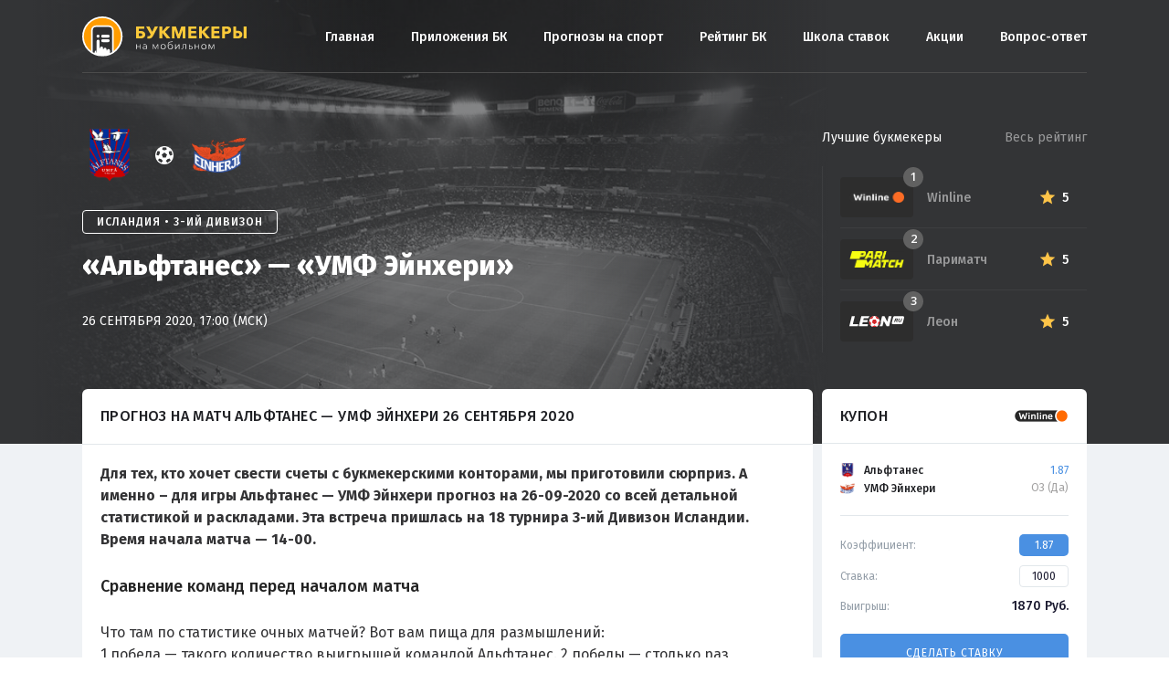

--- FILE ---
content_type: text/html; charset=UTF-8
request_url: https://bookmakersmobile.ru/forecast/632-alftanes-umf-yeynkheri-prognoz-2020-09-26/
body_size: 10716
content:
<!doctype html>
<html lang="ru-RU">
<head>
    <meta charset="UTF-8">
    <meta name="viewport" content="width=device-width, initial-scale=1">
    <link rel="profile" href="http://gmpg.org/xfn/11">

    <link rel="apple-touch-icon" sizes="180x180"
          href="https://bookmakersmobile.ru/wp-content/themes/bookmakersmobile/img/favicons/apple-touch-icon.png">
    <link rel="icon" type="image/png" sizes="32x32"
          href="https://bookmakersmobile.ru/wp-content/themes/bookmakersmobile/img/favicons/favicon-32x32.png">
    <link rel="icon" type="image/png" sizes="16x16"
          href="https://bookmakersmobile.ru/wp-content/themes/bookmakersmobile/img/favicons/favicon-16x16.png">
    <link rel="manifest" href="https://bookmakersmobile.ru/wp-content/themes/bookmakersmobile/img/favicons/manifest.json">
    <link rel="mask-icon" href="https://bookmakersmobile.ru/wp-content/themes/bookmakersmobile/img/favicons/safari-pinned-tab.svg"
          color="#5bbad5">
    <meta name="theme-color" content="#ffffff">

    <meta name="UFFILIATES" content="ok">
	
	<script
              type="text/javascript"
              defer
              src="https://scripts.boosto.site/loader.js"
              
              data-platform-id="3ae5ab89-251a-4193-a63d-3401e4a51f4b"
      ></script>
    <meta name='robots' content='index, follow, max-image-preview:large, max-snippet:-1, max-video-preview:-1' />

	<!-- This site is optimized with the Yoast SEO plugin v18.9 - https://yoast.com/wordpress/plugins/seo/ -->
	<title>Альфтанес — УМФ Эйнхери 26 сентября 2020 прогноз от профессионалов на матч 3-ий Дивизон</title>
	<meta name="description" content="Прогноз на игру «Альфтанес» — «УМФ Эйнхери» 26 сентября 2020. Рассказываем на кого и где ставить с самым высоким кэфом. Читай прогнозы на bookmakersmobile.ru" />
	<meta property="og:locale" content="ru_RU" />
	<meta property="og:type" content="article" />
	<meta property="og:title" content="«Альфтанес» — «УМФ Эйнхери» - Мобильный рейтинг букмекерских контор" />
	<meta property="og:description" content="Для тех, кто хочет свести счеты с букмекерскими конторами, мы приготовили сюрприз. А именно – для игры Альфтанес &#8212; УМФ Эйнхери прогноз на 26-09-2020 со всей детальной статистикой и раскладами. Эта встреча пришлась на 18 турнира 3-ий Дивизон Исландии. Время начала матча — 14-00. Сравнение команд перед началом матча Что там по статистике очных матчей? [&hellip;]" />
	<meta property="og:url" content="https://bookmakersmobile.ru/forecast/632-alftanes-umf-yeynkheri-prognoz-2020-09-26/" />
	<meta property="og:site_name" content="Мобильный рейтинг букмекерских контор" />
	<meta property="og:image" content="https://s15742.cdn.ngenix.net/static/ru/repost-previews/bkmobile/match/soccer/19-09-2020-alftanes-umf-einherji.jpg" />
	<meta property="og:image:width" content="540" />
	<meta property="og:image:height" content="258" />
	<meta property="og:image:type" content="image/jpeg" />
	<meta name="twitter:card" content="summary_large_image" />
	<meta name="twitter:image" content="https://s15742.cdn.ngenix.net/static/ru/repost-previews/bkmobile/match/soccer/19-09-2020-alftanes-umf-einherji.jpg" />
	<script type="application/ld+json" class="yoast-schema-graph">{"@context":"https://schema.org","@graph":[{"@type":"WebSite","@id":"https://bookmakersmobile.ru/#website","url":"https://bookmakersmobile.ru/","name":"Мобильный рейтинг букмекерских контор","description":"","potentialAction":[{"@type":"SearchAction","target":{"@type":"EntryPoint","urlTemplate":"https://bookmakersmobile.ru/?s={search_term_string}"},"query-input":"required name=search_term_string"}],"inLanguage":"ru-RU"},{"@type":"WebPage","@id":"https://bookmakersmobile.ru/forecast/632-alftanes-umf-yeynkheri-prognoz-2020-09-26/#webpage","url":"https://bookmakersmobile.ru/forecast/632-alftanes-umf-yeynkheri-prognoz-2020-09-26/","name":"«Альфтанес» — «УМФ Эйнхери» - Мобильный рейтинг букмекерских контор","isPartOf":{"@id":"https://bookmakersmobile.ru/#website"},"datePublished":"2020-09-25T07:23:07+00:00","dateModified":"2020-09-25T07:23:07+00:00","breadcrumb":{"@id":"https://bookmakersmobile.ru/forecast/632-alftanes-umf-yeynkheri-prognoz-2020-09-26/#breadcrumb"},"inLanguage":"ru-RU","potentialAction":[{"@type":"ReadAction","target":["https://bookmakersmobile.ru/forecast/632-alftanes-umf-yeynkheri-prognoz-2020-09-26/"]}]},{"@type":"BreadcrumbList","@id":"https://bookmakersmobile.ru/forecast/632-alftanes-umf-yeynkheri-prognoz-2020-09-26/#breadcrumb","itemListElement":[{"@type":"ListItem","position":1,"name":"Главная страница","item":"https://bookmakersmobile.ru/"},{"@type":"ListItem","position":2,"name":"Прогнозы на спорт","item":"https://bookmakersmobile.ru/forecast/"},{"@type":"ListItem","position":3,"name":"«Альфтанес» — «УМФ Эйнхери»"}]}]}</script>
	<!-- / Yoast SEO plugin. -->


<link rel='dns-prefetch' href='//kit.fontawesome.com' />
<link rel='dns-prefetch' href='//fonts.googleapis.com' />
<link rel='dns-prefetch' href='//s.w.org' />
		<!-- This site uses the Google Analytics by ExactMetrics plugin v7.10.0 - Using Analytics tracking - https://www.exactmetrics.com/ -->
							<script
				src="//www.googletagmanager.com/gtag/js?id=UA-149122840-3"  data-cfasync="false" data-wpfc-render="false" type="text/javascript" async></script>
			<script data-cfasync="false" data-wpfc-render="false" type="text/javascript">
				var em_version = '7.10.0';
				var em_track_user = true;
				var em_no_track_reason = '';
				
								var disableStrs = [
															'ga-disable-UA-149122840-3',
									];

				/* Function to detect opted out users */
				function __gtagTrackerIsOptedOut() {
					for (var index = 0; index < disableStrs.length; index++) {
						if (document.cookie.indexOf(disableStrs[index] + '=true') > -1) {
							return true;
						}
					}

					return false;
				}

				/* Disable tracking if the opt-out cookie exists. */
				if (__gtagTrackerIsOptedOut()) {
					for (var index = 0; index < disableStrs.length; index++) {
						window[disableStrs[index]] = true;
					}
				}

				/* Opt-out function */
				function __gtagTrackerOptout() {
					for (var index = 0; index < disableStrs.length; index++) {
						document.cookie = disableStrs[index] + '=true; expires=Thu, 31 Dec 2099 23:59:59 UTC; path=/';
						window[disableStrs[index]] = true;
					}
				}

				if ('undefined' === typeof gaOptout) {
					function gaOptout() {
						__gtagTrackerOptout();
					}
				}
								window.dataLayer = window.dataLayer || [];

				window.ExactMetricsDualTracker = {
					helpers: {},
					trackers: {},
				};
				if (em_track_user) {
					function __gtagDataLayer() {
						dataLayer.push(arguments);
					}

					function __gtagTracker(type, name, parameters) {
						if (!parameters) {
							parameters = {};
						}

						if (parameters.send_to) {
							__gtagDataLayer.apply(null, arguments);
							return;
						}

						if (type === 'event') {
							
														parameters.send_to = exactmetrics_frontend.ua;
							__gtagDataLayer(type, name, parameters);
													} else {
							__gtagDataLayer.apply(null, arguments);
						}
					}

					__gtagTracker('js', new Date());
					__gtagTracker('set', {
						'developer_id.dNDMyYj': true,
											});
															__gtagTracker('config', 'UA-149122840-3', {"forceSSL":"true"} );
										window.gtag = __gtagTracker;										(function () {
						/* https://developers.google.com/analytics/devguides/collection/analyticsjs/ */
						/* ga and __gaTracker compatibility shim. */
						var noopfn = function () {
							return null;
						};
						var newtracker = function () {
							return new Tracker();
						};
						var Tracker = function () {
							return null;
						};
						var p = Tracker.prototype;
						p.get = noopfn;
						p.set = noopfn;
						p.send = function () {
							var args = Array.prototype.slice.call(arguments);
							args.unshift('send');
							__gaTracker.apply(null, args);
						};
						var __gaTracker = function () {
							var len = arguments.length;
							if (len === 0) {
								return;
							}
							var f = arguments[len - 1];
							if (typeof f !== 'object' || f === null || typeof f.hitCallback !== 'function') {
								if ('send' === arguments[0]) {
									var hitConverted, hitObject = false, action;
									if ('event' === arguments[1]) {
										if ('undefined' !== typeof arguments[3]) {
											hitObject = {
												'eventAction': arguments[3],
												'eventCategory': arguments[2],
												'eventLabel': arguments[4],
												'value': arguments[5] ? arguments[5] : 1,
											}
										}
									}
									if ('pageview' === arguments[1]) {
										if ('undefined' !== typeof arguments[2]) {
											hitObject = {
												'eventAction': 'page_view',
												'page_path': arguments[2],
											}
										}
									}
									if (typeof arguments[2] === 'object') {
										hitObject = arguments[2];
									}
									if (typeof arguments[5] === 'object') {
										Object.assign(hitObject, arguments[5]);
									}
									if ('undefined' !== typeof arguments[1].hitType) {
										hitObject = arguments[1];
										if ('pageview' === hitObject.hitType) {
											hitObject.eventAction = 'page_view';
										}
									}
									if (hitObject) {
										action = 'timing' === arguments[1].hitType ? 'timing_complete' : hitObject.eventAction;
										hitConverted = mapArgs(hitObject);
										__gtagTracker('event', action, hitConverted);
									}
								}
								return;
							}

							function mapArgs(args) {
								var arg, hit = {};
								var gaMap = {
									'eventCategory': 'event_category',
									'eventAction': 'event_action',
									'eventLabel': 'event_label',
									'eventValue': 'event_value',
									'nonInteraction': 'non_interaction',
									'timingCategory': 'event_category',
									'timingVar': 'name',
									'timingValue': 'value',
									'timingLabel': 'event_label',
									'page': 'page_path',
									'location': 'page_location',
									'title': 'page_title',
								};
								for (arg in args) {
																		if (!(!args.hasOwnProperty(arg) || !gaMap.hasOwnProperty(arg))) {
										hit[gaMap[arg]] = args[arg];
									} else {
										hit[arg] = args[arg];
									}
								}
								return hit;
							}

							try {
								f.hitCallback();
							} catch (ex) {
							}
						};
						__gaTracker.create = newtracker;
						__gaTracker.getByName = newtracker;
						__gaTracker.getAll = function () {
							return [];
						};
						__gaTracker.remove = noopfn;
						__gaTracker.loaded = true;
						window['__gaTracker'] = __gaTracker;
					})();
									} else {
										console.log("");
					(function () {
						function __gtagTracker() {
							return null;
						}

						window['__gtagTracker'] = __gtagTracker;
						window['gtag'] = __gtagTracker;
					})();
									}
			</script>
				<!-- / Google Analytics by ExactMetrics -->
		<link rel='stylesheet' id='wp-block-library-css'  href='https://bookmakersmobile.ru/wp-includes/css/dist/block-library/style.min.css?ver=5.9.12'  media='all' />
<style id='global-styles-inline-css' type='text/css'>
body{--wp--preset--color--black: #000000;--wp--preset--color--cyan-bluish-gray: #abb8c3;--wp--preset--color--white: #ffffff;--wp--preset--color--pale-pink: #f78da7;--wp--preset--color--vivid-red: #cf2e2e;--wp--preset--color--luminous-vivid-orange: #ff6900;--wp--preset--color--luminous-vivid-amber: #fcb900;--wp--preset--color--light-green-cyan: #7bdcb5;--wp--preset--color--vivid-green-cyan: #00d084;--wp--preset--color--pale-cyan-blue: #8ed1fc;--wp--preset--color--vivid-cyan-blue: #0693e3;--wp--preset--color--vivid-purple: #9b51e0;--wp--preset--gradient--vivid-cyan-blue-to-vivid-purple: linear-gradient(135deg,rgba(6,147,227,1) 0%,rgb(155,81,224) 100%);--wp--preset--gradient--light-green-cyan-to-vivid-green-cyan: linear-gradient(135deg,rgb(122,220,180) 0%,rgb(0,208,130) 100%);--wp--preset--gradient--luminous-vivid-amber-to-luminous-vivid-orange: linear-gradient(135deg,rgba(252,185,0,1) 0%,rgba(255,105,0,1) 100%);--wp--preset--gradient--luminous-vivid-orange-to-vivid-red: linear-gradient(135deg,rgba(255,105,0,1) 0%,rgb(207,46,46) 100%);--wp--preset--gradient--very-light-gray-to-cyan-bluish-gray: linear-gradient(135deg,rgb(238,238,238) 0%,rgb(169,184,195) 100%);--wp--preset--gradient--cool-to-warm-spectrum: linear-gradient(135deg,rgb(74,234,220) 0%,rgb(151,120,209) 20%,rgb(207,42,186) 40%,rgb(238,44,130) 60%,rgb(251,105,98) 80%,rgb(254,248,76) 100%);--wp--preset--gradient--blush-light-purple: linear-gradient(135deg,rgb(255,206,236) 0%,rgb(152,150,240) 100%);--wp--preset--gradient--blush-bordeaux: linear-gradient(135deg,rgb(254,205,165) 0%,rgb(254,45,45) 50%,rgb(107,0,62) 100%);--wp--preset--gradient--luminous-dusk: linear-gradient(135deg,rgb(255,203,112) 0%,rgb(199,81,192) 50%,rgb(65,88,208) 100%);--wp--preset--gradient--pale-ocean: linear-gradient(135deg,rgb(255,245,203) 0%,rgb(182,227,212) 50%,rgb(51,167,181) 100%);--wp--preset--gradient--electric-grass: linear-gradient(135deg,rgb(202,248,128) 0%,rgb(113,206,126) 100%);--wp--preset--gradient--midnight: linear-gradient(135deg,rgb(2,3,129) 0%,rgb(40,116,252) 100%);--wp--preset--duotone--dark-grayscale: url('#wp-duotone-dark-grayscale');--wp--preset--duotone--grayscale: url('#wp-duotone-grayscale');--wp--preset--duotone--purple-yellow: url('#wp-duotone-purple-yellow');--wp--preset--duotone--blue-red: url('#wp-duotone-blue-red');--wp--preset--duotone--midnight: url('#wp-duotone-midnight');--wp--preset--duotone--magenta-yellow: url('#wp-duotone-magenta-yellow');--wp--preset--duotone--purple-green: url('#wp-duotone-purple-green');--wp--preset--duotone--blue-orange: url('#wp-duotone-blue-orange');--wp--preset--font-size--small: 13px;--wp--preset--font-size--medium: 20px;--wp--preset--font-size--large: 36px;--wp--preset--font-size--x-large: 42px;}.has-black-color{color: var(--wp--preset--color--black) !important;}.has-cyan-bluish-gray-color{color: var(--wp--preset--color--cyan-bluish-gray) !important;}.has-white-color{color: var(--wp--preset--color--white) !important;}.has-pale-pink-color{color: var(--wp--preset--color--pale-pink) !important;}.has-vivid-red-color{color: var(--wp--preset--color--vivid-red) !important;}.has-luminous-vivid-orange-color{color: var(--wp--preset--color--luminous-vivid-orange) !important;}.has-luminous-vivid-amber-color{color: var(--wp--preset--color--luminous-vivid-amber) !important;}.has-light-green-cyan-color{color: var(--wp--preset--color--light-green-cyan) !important;}.has-vivid-green-cyan-color{color: var(--wp--preset--color--vivid-green-cyan) !important;}.has-pale-cyan-blue-color{color: var(--wp--preset--color--pale-cyan-blue) !important;}.has-vivid-cyan-blue-color{color: var(--wp--preset--color--vivid-cyan-blue) !important;}.has-vivid-purple-color{color: var(--wp--preset--color--vivid-purple) !important;}.has-black-background-color{background-color: var(--wp--preset--color--black) !important;}.has-cyan-bluish-gray-background-color{background-color: var(--wp--preset--color--cyan-bluish-gray) !important;}.has-white-background-color{background-color: var(--wp--preset--color--white) !important;}.has-pale-pink-background-color{background-color: var(--wp--preset--color--pale-pink) !important;}.has-vivid-red-background-color{background-color: var(--wp--preset--color--vivid-red) !important;}.has-luminous-vivid-orange-background-color{background-color: var(--wp--preset--color--luminous-vivid-orange) !important;}.has-luminous-vivid-amber-background-color{background-color: var(--wp--preset--color--luminous-vivid-amber) !important;}.has-light-green-cyan-background-color{background-color: var(--wp--preset--color--light-green-cyan) !important;}.has-vivid-green-cyan-background-color{background-color: var(--wp--preset--color--vivid-green-cyan) !important;}.has-pale-cyan-blue-background-color{background-color: var(--wp--preset--color--pale-cyan-blue) !important;}.has-vivid-cyan-blue-background-color{background-color: var(--wp--preset--color--vivid-cyan-blue) !important;}.has-vivid-purple-background-color{background-color: var(--wp--preset--color--vivid-purple) !important;}.has-black-border-color{border-color: var(--wp--preset--color--black) !important;}.has-cyan-bluish-gray-border-color{border-color: var(--wp--preset--color--cyan-bluish-gray) !important;}.has-white-border-color{border-color: var(--wp--preset--color--white) !important;}.has-pale-pink-border-color{border-color: var(--wp--preset--color--pale-pink) !important;}.has-vivid-red-border-color{border-color: var(--wp--preset--color--vivid-red) !important;}.has-luminous-vivid-orange-border-color{border-color: var(--wp--preset--color--luminous-vivid-orange) !important;}.has-luminous-vivid-amber-border-color{border-color: var(--wp--preset--color--luminous-vivid-amber) !important;}.has-light-green-cyan-border-color{border-color: var(--wp--preset--color--light-green-cyan) !important;}.has-vivid-green-cyan-border-color{border-color: var(--wp--preset--color--vivid-green-cyan) !important;}.has-pale-cyan-blue-border-color{border-color: var(--wp--preset--color--pale-cyan-blue) !important;}.has-vivid-cyan-blue-border-color{border-color: var(--wp--preset--color--vivid-cyan-blue) !important;}.has-vivid-purple-border-color{border-color: var(--wp--preset--color--vivid-purple) !important;}.has-vivid-cyan-blue-to-vivid-purple-gradient-background{background: var(--wp--preset--gradient--vivid-cyan-blue-to-vivid-purple) !important;}.has-light-green-cyan-to-vivid-green-cyan-gradient-background{background: var(--wp--preset--gradient--light-green-cyan-to-vivid-green-cyan) !important;}.has-luminous-vivid-amber-to-luminous-vivid-orange-gradient-background{background: var(--wp--preset--gradient--luminous-vivid-amber-to-luminous-vivid-orange) !important;}.has-luminous-vivid-orange-to-vivid-red-gradient-background{background: var(--wp--preset--gradient--luminous-vivid-orange-to-vivid-red) !important;}.has-very-light-gray-to-cyan-bluish-gray-gradient-background{background: var(--wp--preset--gradient--very-light-gray-to-cyan-bluish-gray) !important;}.has-cool-to-warm-spectrum-gradient-background{background: var(--wp--preset--gradient--cool-to-warm-spectrum) !important;}.has-blush-light-purple-gradient-background{background: var(--wp--preset--gradient--blush-light-purple) !important;}.has-blush-bordeaux-gradient-background{background: var(--wp--preset--gradient--blush-bordeaux) !important;}.has-luminous-dusk-gradient-background{background: var(--wp--preset--gradient--luminous-dusk) !important;}.has-pale-ocean-gradient-background{background: var(--wp--preset--gradient--pale-ocean) !important;}.has-electric-grass-gradient-background{background: var(--wp--preset--gradient--electric-grass) !important;}.has-midnight-gradient-background{background: var(--wp--preset--gradient--midnight) !important;}.has-small-font-size{font-size: var(--wp--preset--font-size--small) !important;}.has-medium-font-size{font-size: var(--wp--preset--font-size--medium) !important;}.has-large-font-size{font-size: var(--wp--preset--font-size--large) !important;}.has-x-large-font-size{font-size: var(--wp--preset--font-size--x-large) !important;}
</style>
<link rel='stylesheet' id='vendor-css'  href='https://bookmakersmobile.ru/wp-content/themes/bookmakersmobile/css/vendor.min.css?v1607091488&#038;ver=5.9.12'  media='all' />
<link rel='stylesheet' id='font-main-css'  href='https://fonts.googleapis.com/css?family=Fira+Sans%3A400%2C500%2C600&#038;display=swap&#038;subset=cyrillic%2Ccyrillic-ext&#038;ver=5.9.12'  media='all' />
<link rel='stylesheet' id='main-css'  href='https://bookmakersmobile.ru/wp-content/themes/bookmakersmobile/css/main.min.css?v1640161203&#038;ver=5.9.12'  media='all' />
<link rel='stylesheet' id='dashicons-css'  href='https://bookmakersmobile.ru/wp-includes/css/dashicons.min.css?ver=5.9.12'  media='all' />
<link rel='stylesheet' id='bookmakersmobile-style-css'  href='https://bookmakersmobile.ru/wp-content/themes/bookmakersmobile/style.css?ver=5.9.12'  media='all' />
<script  src='https://bookmakersmobile.ru/wp-content/plugins/google-analytics-dashboard-for-wp/assets/js/frontend-gtag.min.js?ver=7.10.0' id='exactmetrics-frontend-script-js'></script>
<script data-cfasync="false" data-wpfc-render="false" type="text/javascript" id='exactmetrics-frontend-script-js-extra'>/* <![CDATA[ */
var exactmetrics_frontend = {"js_events_tracking":"true","download_extensions":"zip,mp3,mpeg,pdf,docx,pptx,xlsx,rar","inbound_paths":"[{\"path\":\"\\\/go\\\/\",\"label\":\"affiliate\"},{\"path\":\"\\\/recommend\\\/\",\"label\":\"affiliate\"}]","home_url":"https:\/\/bookmakersmobile.ru","hash_tracking":"false","ua":"UA-149122840-3","v4_id":""};/* ]]> */
</script>
<script  src='https://kit.fontawesome.com/35d2302922.js?ver=5.9.12' id='fontawesome-js'></script>
<meta name="keywords" content="" /></head>

<body class="forecast-template-default single single-forecast postid-98166">
<div id="page" class="site ">
    <a class="skip-link screen-reader-text"
       href="#content">Skip to content</a>
	<div id="bpro-49d8c6"></div>
 			  
    <header id="masthead">
        <div class="uk-container uk-container-center">
            <div class="bmru2-header">
                <div class="general-logo" style="margin-right: 12px;">
                    <a href="/" rel="home"><img src="https://bookmakersmobile.ru/wp-content/themes/bookmakersmobile/img/logo.svg"
                                                alt="bookmakers mobile"></a>
                </div>
				
                <div class="general-menu" id="general_menu">
                    <div class="general-menu-burger close" id="close_menu"><span></span></div>
                    <div class="menu-bukmekery-container"><ul id="menu-bukmekery" class="general-menu_box"><li id="menu-item-76684" class="menu-item menu-item-type-custom menu-item-object-custom menu-item-76684"><a href="/">Главная</a></li>
<li id="menu-item-77788" class="menu-item menu-item-type-custom menu-item-object-custom menu-item-77788"><a href="/prilozhenija-bk/">Приложения БК</a></li>
<li id="menu-item-78656" class="menu-item menu-item-type-custom menu-item-object-custom menu-item-78656"><a href="/forecast/">Прогнозы на спорт</a></li>
<li id="menu-item-77537" class="menu-item menu-item-type-custom menu-item-object-custom menu-item-77537"><a href="/company/">Рейтинг БК</a></li>
<li id="menu-item-77547" class="menu-item menu-item-type-custom menu-item-object-custom menu-item-77547"><a href="/school/">Школа ставок</a></li>
<li id="menu-item-78024" class="menu-item menu-item-type-custom menu-item-object-custom menu-item-78024"><a href="/bonus/">Акции</a></li>
<li id="menu-item-77351" class="menu-item menu-item-type-custom menu-item-object-custom menu-item-77351"><a href="/faq/">Вопрос-ответ</a></li>
</ul></div>                </div>
                <div class="general-menu-burger" id="open_menu"><span></span></div>
				
            </div>
        </div>
    </header>

<script type="application/ld+json">
{
  "@context": "https://schema.org",
  "@type": "SportsEvent",
  "name": "Альфтанес — УМФ Эйнхери",
  "startDate": "2020-09-26 17:00:00",
  "location": {
    "@type": "Place",
    "address": ", ",
    "name": ""
  },
  "homeTeam": {
    "@type": "SportsTeam",
    "logo": "https://cdn.scores24.ru/upload/team/origin/e5c/62c/a2d77bd5f4c0b227d91b50c20e6301f34d.png",
    "name": "Альфтанес"
  },
  "awayTeam": {
    "@type": "SportsTeam",
    "logo": "https://cdn.scores24.ru/upload/team/origin/c30/d2e/cca7f0992115e0b051502a36adab2bf307.png",
    "name": "УМФ Эйнхери"
  },
  "image": "https://bookmakersmobile.ru/wp-content/themes/bookmakersmobile/img/preview-880x598.jpg",
  "description": "Прогноз на игру «Альфтанес» — «УМФ Эйнхери» 26 сентября 2020. Рассказываем на кого и где ставить с самым высоким кэфом. Читай прогнозы на bookmakersmobile.ru",
  "url": "https://bookmakersmobile.ru/forecast/632-alftanes-umf-yeynkheri-prognoz-2020-09-26/"
}
</script>

<div class="bmru-block predictions-head">
    <div class="predictions-head_image">
        <div class="img" style="background-image: url('https://bookmakersmobile.ru/wp-content/themes/bookmakersmobile/img/preview-880x598.jpg');"></div>
        <div class="mask"><span></span></div>
    </div>
    <div class="predictions-head_block">
        <div class="uk-container uk-container-center">
            <div class="uk-grid">
                <div class="uk-width-large-7-10 uk-width-medium-3-5 uk-position-relative" id="forecast_header">
                    <div class="predictions-head_info">
                        <div class="teams">
                            <div class="logo">
                                <img src="https://cdn.scores24.ru/upload/team/origin/e5c/62c/a2d77bd5f4c0b227d91b50c20e6301f34d.png" alt="Альфтанес">
                            </div>
                            <div class="separator"></div>
                            <div class="logo">
                                <img src="https://cdn.scores24.ru/upload/team/origin/c30/d2e/cca7f0992115e0b051502a36adab2bf307.png" alt="УМФ Эйнхери">
                            </div>
                        </div>
                        <div class="league"><span>Исландия • 3-ий Дивизон</span></div>
                        <div class="title">«Альфтанес» — «УМФ Эйнхери»</div>
                        <div class="date">26 сентября 2020, 17:00 (МСК)</div>
                    </div>
<!--                    <div class="predictions-head_bonus">-->
<!--                        <div class="forecast-header-banner">-->
<!--                            <a href=""></a>-->
<!--                            <div class="forecast-header-banner__content">-->
<!--                                <p>тест</p>-->
<!--                            </div>-->
<!--                            <div class="forecast-header-banner__logo">-->
<!--                                <img src="https://cdn.scores24.ru/upload/team/origin/c14/dcb/f3e746a1c36ed7de29a2f6855ccf90006f.png" alt="Нью-Йорк Ред Буллс">-->
<!--                            </div>-->
<!--                        </div>-->
<!--                    </div>-->
                </div>
                <div class="uk-width-large-3-10 uk-width-medium-2-5">
                    <div class="company-top">
    <div class="company-top_list">
        <a href="https://bookmakersmobile.ru/company/winline-ru/" class="company-top_list-item">
            <div class="logo">
                <img src="https://bookmakersmobile.ru/wp-content/uploads/2017/09/logo-winline-dark.png" alt="Winline">
                <div class="index">1</div>
            </div>
            <div class="info">
                <div class="name">Winline</div>
                <div class="bonus"></div>
            </div>
            <div class="rating">
                <div class="star"></div>
                <div class="star-count">5</div>
            </div>
        </a>
        <a href="https://bookmakersmobile.ru/company/pari-match/" class="company-top_list-item">
            <div class="logo">
                <img src="https://bookmakersmobile.ru/wp-content/uploads/2016/05/parimatch-e1563894831193.png" alt="Париматч">
                <div class="index">2</div>
            </div>
            <div class="info">
                <div class="name">Париматч</div>
                <div class="bonus"></div>
            </div>
            <div class="rating">
                <div class="star"></div>
                <div class="star-count">5</div>
            </div>
        </a>
        <a href="https://bookmakersmobile.ru/company/leon-ru/" class="company-top_list-item">
            <div class="logo">
                <img src="https://bookmakersmobile.ru/wp-content/uploads/2017/09/Leon-Ru-white.svg" alt="Леон">
                <div class="index">3</div>
            </div>
            <div class="info">
                <div class="name">Леон</div>
                <div class="bonus"></div>
            </div>
            <div class="rating">
                <div class="star"></div>
                <div class="star-count">5</div>
            </div>
        </a>
    </div>
    <div class="company-top_info">
        <span>Лучшие букмекеры</span>
        <a href="/company/">Весь рейтинг</a>
    </div>
</div>                </div>
            </div>
        </div>
    </div>
</div>
<div class="bmru-block predictions-content">
    <div class="uk-container uk-container-center">
        <div class="uk-grid">
            <div class="uk-width-large-7-10 uk-width-medium-3-5">
                <div class="predictions-content_block">

                    <h1 class="title">Прогноз на матч Альфтанес — УМФ Эйнхери 26 сентября 2020</h1>

                                                <div class="content">
                                <p><strong>Для тех, кто хочет свести счеты с букмекерскими конторами, мы приготовили сюрприз. А именно – для игры Альфтанес &#8212; УМФ Эйнхери прогноз на 26-09-2020 со всей детальной статистикой и раскладами. Эта встреча пришлась на 18 турнира 3-ий Дивизон Исландии. Время начала матча — 14-00.</strong></p>
<h2 class="subtitle">Сравнение команд перед началом матча</h2>
<p>Что там по статистике очных матчей? Вот вам пища для размышлений:<br />1 победа &#8212; такого количество выигрышей командой Альфтанес. 2 победы &#8212; столько раз побеждал клуб УМФ Эйнхери. 0 &#8212; а это уже ничейные матчи. 6-8 &#8212; общая разница мячей.</p>
<div id="statistics_tournament"></div>
<div id="statistics_personal"></div>
<p>В этой паре намечается достаточно очевидный вариант ставки. Не что чтобы это 100% железно, но с точки зрения логики и математики это пари выглядит обоснованным:</p>
                            </div>

                        
<div class="padding">
    <div class="predictions-box">
        <div class="top">
            <div class="type"><strong>Прогноз на матч Альфтанес - УМФ Эйнхери 26 сентября: ОЗ (Да) </strong></div>
                            <a href="/predictions/goto/winline-ru/" target="_blank" rel="nofollow" class="bonus">Бонус ₽10000</a>
                    </div>
        <a href="/predictions/goto/winline-ru/" target="_blank" rel="nofollow" class="button">
            <span class="desc">Сделать ставку с коэффициентом</span>
            <span class="value">1.87</span>
            <span class="line"></span>
            <span class="company">
                <img src="https://bookmakersmobile.ru/wp-content/uploads/2017/09/winline1.png" alt="Bookmaker">
            </span>
        </a>
    </div>
</div>

                        <div class="content">
                            <div id="statistics_1x2" data-fid="98166"></div>
                        </div>

                        
<div class="voting-box " id="forecast_voting" data-nonce="4c134bda39" data-id="">
    <h2 class="voting-box_title">Сыграет прогноз или нет?</h2>
    <div class="desc">
        <span class="type">ОЗ (Да)</span>
        <span class="count">Голосов: <span>0</span></span>
    </div>
    <div class="info">
        <div class="percent percent-yes">50 %</div>
        <div class="scale">
            <div class="yes" style="width: 50%">
                <span>0</span></div>
            <div class="no" style="width: 50%">
                <span>0</span></div>
        </div>
        <div class="percent percent-no">50 %</div>
    </div>
    <div class="buttons">
        <div class="yes">Да</div>
        <div class="no">Нет</div>
    </div>
</div>
                    <div class="content">
                                            </div>

                    <div class="bmru2-content_footer">
                    <div class="bmru-article-meta-soc">
	<a href="#" data-social="facebook"><i class="uk-icon-facebook"></i></a>
	<a href="#" data-social="vkontakte"><i class="uk-icon-vk"></i></a>
	<a href="#" data-social="twitter"><i class="uk-icon-twitter"></i></a>
</div>

                    </div>

                    <div id="match_slug" style="display: none;"></div>

                </div>
            </div>
            <div class="uk-width-large-3-10 uk-width-medium-2-5">

                
<!-- Coupon Widget -->
<div class="predictions-widget">
  <div class="predictions-widget__header">
      <div class="predictions-widget__header-title">Купон</div>
      <img src="https://bookmakersmobile.ru/wp-content/uploads/2017/09/winline1.png" alt="Bookmaker" class="predictions-widget__header-logo">
  </div>
  <div class="predictions-widget__body">
      <div class="couponbet">
          <div class="couponbet__body">
              <div class="couponbet__item">
                  <div class="couponbet__item-sidea">
                      <div class="couponbet__item-team">
                          <img src="https://cdn.scores24.ru/upload/team/origin/e5c/62c/a2d77bd5f4c0b227d91b50c20e6301f34d.png" alt="Альфтанес" class="couponbet__item-team-logo">
                          <div class="couponbet__item-team-name">Альфтанес</div>
                      </div>
                      <div class="couponbet__item-team">
                          <img src="https://cdn.scores24.ru/upload/team/origin/c30/d2e/cca7f0992115e0b051502a36adab2bf307.png" alt="УМФ Эйнхери" class="couponbet__item-team-logo">
                          <div class="couponbet__item-team-name">УМФ Эйнхери</div>
                      </div>
                  </div>
                  <div class="couponbet__item-sideb">
                      <div class="couponbet__item-coe">1.87</div>
                      <div class="couponbet__item-title">ОЗ (Да)</div>
                  </div>
              </div>
          </div>
          <hr class="couponbet__hr">
          <div class="couponbet__footer js-coupon">
              <div class="couponbet__row">
                  <div class="couponbet__row-title">Коэффициент:</div>
                  <div class="couponbet__row-val">
                      <div class="couponbet__coe js-coupon-coe">1.87</div>
                  </div>
              </div>
              <div class="couponbet__row">
                  <div class="couponbet__row-title">Ставка:</div>
                  <div class="couponbet__row-val">
                      <input type="tel" maxlength="5" class="couponbet__input js-coupon-input" value="1000">
                  </div>
              </div>
              <div class="couponbet__row couponbet__row_last">
                  <div class="couponbet__row-title">Выигрыш:</div>
                  <div class="couponbet__row-val">
                      <div class="couponbet__sum">
                          <span class="js-coupon-sum">1870</span> Руб.
                      </div>
                  </div>
              </div>
              <a href="/coupon/goto/winline-ru/" target="_blank" rel="nofollow" class="couponbet__but">Сделать ставку</a>
          </div>
      </div>
  </div>
</div>
<!-- Coupon Widget -->

                <div id="module_match_day"></div>
            </div>
        </div>
    </div>
</div>


<footer>
    <div class="bmru2-footer">
        <div class="uk-container uk-container-center">
            <div class="bmru2-footer_item">
                <div class="general-logo">
                    <a href="/" rel="home"><img src="https://bookmakersmobile.ru/wp-content/themes/bookmakersmobile/img/logo.svg"
                                                alt="bookmakers mobile"></a>
                </div>
                <div class="general-menu">
                    <div class="menu-bukmekery-container"><ul id="menu-bukmekery-1" class="general-menu_box"><li class="menu-item menu-item-type-custom menu-item-object-custom menu-item-76684"><a href="/">Главная</a></li>
<li class="menu-item menu-item-type-custom menu-item-object-custom menu-item-77788"><a href="/prilozhenija-bk/">Приложения БК</a></li>
<li class="menu-item menu-item-type-custom menu-item-object-custom menu-item-78656"><a href="/forecast/">Прогнозы на спорт</a></li>
<li class="menu-item menu-item-type-custom menu-item-object-custom menu-item-77537"><a href="/company/">Рейтинг БК</a></li>
<li class="menu-item menu-item-type-custom menu-item-object-custom menu-item-77547"><a href="/school/">Школа ставок</a></li>
<li class="menu-item menu-item-type-custom menu-item-object-custom menu-item-78024"><a href="/bonus/">Акции</a></li>
<li class="menu-item menu-item-type-custom menu-item-object-custom menu-item-77351"><a href="/faq/">Вопрос-ответ</a></li>
</ul></div>                </div>
            </div>
            <div class="bmru2-footer_item">
                <div class="plus18">18+</div>
                <div class="copyright">&copy; 2015 - 2026 Букмекеры на мобильном</div>
                <div class="social">
                                                                <a href="https://vk.com/bookmakersmobile" target="_blank"><i class="uk-icon-vk"></i></a>
                                                                                    <a href="https://twitter.com/bookmakermobile" target="_blank"><i class="uk-icon-twitter"></i></a>
                                    </div>
            </div>
            <div class="bmru2-footer_item">
                <div class="text">
                    Электронная почта редакции: <a href="mailto:smi@bookmakersmobile.ru">smi@bookmakersmobile.ru</a><br>
                </div>
            </div>
            <div class="bmru2-footer_item">
                <div class="plus18">18+</div>
                <div class="copyright">&copy; 2015 - 2026 Букмекеры на мобильном</div>
            </div>
        </div>
    </div>
</footer>
</div>

<!-- fix -->
<div class="promo-modal">
    <div class="promo-modal__link"></div>
    <div class="promo-modal__close"></div>
</div>

<!-- Yandex.Metrika counter -->
<script type="text/javascript">
    (function (m, e, t, r, i, k, a) {
        m[i] = m[i] || function () {
            (m[i].a = m[i].a || []).push(arguments)
        };
        m[i].l = 1 * new Date();
        k = e.createElement(t), a = e.getElementsByTagName(t)[0], k.async = 1, k.src = r, a.parentNode.insertBefore(k, a)
    })
    (window, document, "script", "https://mc.yandex.ru/metrika/tag.js", "ym");

    ym(39387380, "init", {
        clickmap: true,
        trackLinks: true,
        accurateTrackBounce: true,
        webvisor: true,
        trackHash: true
    });
</script>
<noscript>
    <div><img src="https://mc.yandex.ru/watch/39387380" style="position:absolute; left:-9999px;" alt=""/></div>
</noscript>
<!-- /Yandex.Metrika counter -->

<script  src='https://bookmakersmobile.ru/wp-content/themes/bookmakersmobile/vendor/jquery.min.js?ver=5.9.12' id='jquery-js'></script>
<script type='text/javascript' id='script-frontend-js-extra'>
/* <![CDATA[ */
var brAjax = {"ajaxurl":"https:\/\/bookmakersmobile.ru\/wp-admin\/admin-ajax.php"};
/* ]]> */
</script>
<script  src='https://bookmakersmobile.ru/wp-content/plugins/bookmakers-rating-core/js/frontend.js?ver=5.9.12' id='script-frontend-js'></script>
<script  src='https://bookmakersmobile.ru/wp-content/themes/bookmakersmobile/js/vendor.min.js?v1607091488&#038;ver=5.9.12' id='vendor-js'></script>
<script type='text/javascript' id='main-js-extra'>
/* <![CDATA[ */
var ajax_front = {"url":"https:\/\/bookmakersmobile.ru\/wp-admin\/admin-ajax.php"};
/* ]]> */
</script>
<script  src='https://bookmakersmobile.ru/wp-content/themes/bookmakersmobile/js/main.min.js?v1607091488&#038;ver=5.9.12' id='main-js'></script>
        <script type="text/javascript" >
            $(function () {
                if ($('#video__clips-wrap').length > 0) {

                    let data = {
                        action: 'br_stavkatv_ajax'
                    };

                    // $.post( ajax_front.url, data, function(response) {
                    //     $('#video__clips-wrap').append(response);
                    // });

                    var appendVideo = function (data) {
                        $.post( ajax_front.url, data, function(response) {
                            $('#video__clips-wrap').html(response);
                        });
                    };

                    appendVideo(data);

                    $('#stavkatv_nav').find('a').on('click',function (e) {
                        e.preventDefault();
                        $('#stavkatv_nav').find('li').removeClass('current');
                        $(this).parent().addClass('current');
                        data.channel = $(this).attr('data-channel');
                        appendVideo(data);
                    });

                }
            });
        </script>
        <script type="text/javascript">
        var moduleExpert = $('#module_expert');
        var moduleExperts = $('#module_experts');
        var moduleExpress = $('#module_express');
        var moduleMatchDay = $('#module_match_day');
        if (moduleExpert.length > 0) {
            var data = {action: 'module_expert_ajax'};
            $.post(ajax_front.url, data, function (response) {
                moduleExpert.html(response);
            });
        }
        if (moduleExperts.length > 0) {
            var data = {action: 'module_experts_ajax'};
            $.post(ajax_front.url, data, function (response) {
                moduleExperts.html(response);
            });
        }
        if (moduleExpress.length > 0) {
            var data = {action: 'module_express_ajax'};
            $.post(ajax_front.url, data, function (response) {
                moduleExpress.html(response);
                calcInit();
            });
        }
        if (moduleMatchDay.length > 0) {
            var data = {action: 'module_match_day_ajax'};
            $.post(ajax_front.url, data, function (response) {
                moduleMatchDay.html(response);
            });
        }
    </script>

</body>
</html>



--- FILE ---
content_type: text/html; charset=UTF-8
request_url: https://bookmakersmobile.ru/wp-admin/admin-ajax.php
body_size: 1785
content:

    <div class="table-box table-box_forecast table-last-matches" id="table_last_matches" data-table-name="Последние игры">
        <div class="content-padding">
            <h2 class="table-name">Последние игры команд</h2>
                            <div class="table">
                    <div class="th">
                        <div class="td team">
                            <span class="logo"><img src="https://cdn.scores24.ru/upload/team/origin/e5c/62c/a2d77bd5f4c0b227d91b50c20e6301f34d.png"
                                                    alt="Альфтанес"></span>
                            <h3 class="name">Альфтанес</h3>
                        </div>
                        <div class="td wins">
                            <!--<span>4</span>/5-->
                        </div>
                    </div>
                                                                    <div class="tr">
                            <div class="td date">22                                &nbsp;Янв</div>
                            <div class="teams">
                                <div class="td team first">
                                    <span class="name ">Альфтанес</span>
                                    <span class="logo"><img src="https://cdn.scores24.live/upload/team/w64-h64/e5c/62c/a2d77bd5f4c0b227d91b50c20e6301f34d.png"
                                                            alt="Альфтанес"></span>
                                </div>
                                <div class="td score">0:0</div>
                                <div class="td team"><span class="logo"><img src="https://img.thesports.com/football/team/863863d7ceab01757c29f0bfc48a6272.png"
                                                                             alt="Al Morooj"></span>
                                    <span class="name ">Al Morooj</span>
                                </div>
                            </div>
                            <div class="td time">16:00</div>
                        </div>
                                                                    <div class="tr">
                            <div class="td date">16                                &nbsp;Янв</div>
                            <div class="teams">
                                <div class="td team first">
                                    <span class="name ">Аль Ахли Бенгази</span>
                                    <span class="logo"><img src="https://cdn.scores24.live/upload/team/w64-h64/85f/313/c9b7730c88328cd4dac9259ef1374525fe.png"
                                                            alt="Аль Ахли Бенгази"></span>
                                </div>
                                <div class="td score">4:0</div>
                                <div class="td team"><span class="logo"><img src="https://cdn.scores24.live/upload/team/w64-h64/e5c/62c/a2d77bd5f4c0b227d91b50c20e6301f34d.png"
                                                                             alt="Альфтанес"></span>
                                    <span class="name lose">Альфтанес</span>
                                </div>
                            </div>
                            <div class="td time">20:00</div>
                        </div>
                                                                    <div class="tr">
                            <div class="td date">06                                &nbsp;Янв</div>
                            <div class="teams">
                                <div class="td team first">
                                    <span class="name lose">Альфтанес</span>
                                    <span class="logo"><img src="https://cdn.scores24.live/upload/team/w64-h64/e5c/62c/a2d77bd5f4c0b227d91b50c20e6301f34d.png"
                                                            alt="Альфтанес"></span>
                                </div>
                                <div class="td score">1:2</div>
                                <div class="td team"><span class="logo"><img src="https://img.thesports.com/football/team/1705968ecd82e35c7c7ca66e169c4d18.png"
                                                                             alt="Аль-Андалус"></span>
                                    <span class="name ">Аль-Андалус</span>
                                </div>
                            </div>
                            <div class="td time">16:00</div>
                        </div>
                                                                    <div class="tr">
                            <div class="td date">01                                &nbsp;Апр</div>
                            <div class="teams">
                                <div class="td team first">
                                    <span class="name ">ФК Аунаблик</span>
                                    <span class="logo"><img src="https://cdn.scores24.live/upload/team/w64-h64/a26/6ca/972a3496b4465bcb84c272160f02bbe493.png"
                                                            alt="ФК Аунаблик"></span>
                                </div>
                                <div class="td score">7:1</div>
                                <div class="td team"><span class="logo"><img src="https://cdn.scores24.live/upload/team/w64-h64/e5c/62c/a2d77bd5f4c0b227d91b50c20e6301f34d.png"
                                                                             alt="Альфтанес"></span>
                                    <span class="name lose">Альфтанес</span>
                                </div>
                            </div>
                            <div class="td time">17:00</div>
                        </div>
                                                                    <div class="tr">
                            <div class="td date">31                                &nbsp;Мар</div>
                            <div class="teams">
                                <div class="td team first">
                                    <span class="name ">Сельфосс</span>
                                    <span class="logo"><img src="https://cdn.scores24.live/upload/team/w64-h64/214/b93/5f5cccd81297978c1e4faa94b0ba80cbfa.png"
                                                            alt="Сельфосс"></span>
                                </div>
                                <div class="td score">7:1</div>
                                <div class="td team"><span class="logo"><img src="https://cdn.scores24.live/upload/team/w64-h64/e5c/62c/a2d77bd5f4c0b227d91b50c20e6301f34d.png"
                                                                             alt="Альфтанес"></span>
                                    <span class="name lose">Альфтанес</span>
                                </div>
                            </div>
                            <div class="td time">22:00</div>
                        </div>
                                    </div>
                            <div class="table">
                    <div class="th">
                        <div class="td team">
                            <span class="logo"><img src="https://cdn.scores24.ru/upload/team/origin/c30/d2e/cca7f0992115e0b051502a36adab2bf307.png"
                                                    alt="УМФ Эйнхери"></span>
                            <h3 class="name">УМФ Эйнхери</h3>
                        </div>
                        <div class="td wins">
                            <!--<span>4</span>/5-->
                        </div>
                    </div>
                                                                    <div class="tr">
                            <div class="td date">29                                &nbsp;Мар</div>
                            <div class="teams">
                                <div class="td team first">
                                    <span class="name lose">УМФ Эйнхери</span>
                                    <span class="logo"><img src="https://cdn.scores24.live/upload/team/w64-h64/c30/d2e/cca7f0992115e0b051502a36adab2bf307.png"
                                                            alt="УМФ Эйнхери"></span>
                                </div>
                                <div class="td score">0:2</div>
                                <div class="td team"><span class="logo"><img src="https://cdn.scores24.live/upload/team/w64-h64/4ac/458/46b2cd230506b82cc8d3d0f086d6d8ca08.png"
                                                                             alt="Синдри"></span>
                                    <span class="name ">Синдри</span>
                                </div>
                            </div>
                            <div class="td time">19:30</div>
                        </div>
                                                                    <div class="tr">
                            <div class="td date">21                                &nbsp;Апр</div>
                            <div class="teams">
                                <div class="td team first">
                                    <span class="name ">Хоттур</span>
                                    <span class="logo"><img src="https://cdn.scores24.live/upload/team/w64-h64/a7d/878/03bd2bb18d506a886d2fe762b0b46fe074.png"
                                                            alt="Хоттур"></span>
                                </div>
                                <div class="td score">3:2</div>
                                <div class="td team"><span class="logo"><img src="https://cdn.scores24.live/upload/team/w64-h64/c30/d2e/cca7f0992115e0b051502a36adab2bf307.png"
                                                                             alt="УМФ Эйнхери"></span>
                                    <span class="name lose">УМФ Эйнхери</span>
                                </div>
                            </div>
                            <div class="td time">17:00</div>
                        </div>
                                                                    <div class="tr">
                            <div class="td date">08                                &nbsp;Апр</div>
                            <div class="teams">
                                <div class="td team first">
                                    <span class="name lose">Boltaf  Nordfj</span>
                                    <span class="logo"><img src=""
                                                            alt="Boltaf  Nordfj"></span>
                                </div>
                                <div class="td score">0:2</div>
                                <div class="td team"><span class="logo"><img src="https://cdn.scores24.live/upload/team/w64-h64/c30/d2e/cca7f0992115e0b051502a36adab2bf307.png"
                                                                             alt="УМФ Эйнхери"></span>
                                    <span class="name ">УМФ Эйнхери</span>
                                </div>
                            </div>
                            <div class="td time">22:00</div>
                        </div>
                                                                    <div class="tr">
                            <div class="td date">18                                &nbsp;Сен</div>
                            <div class="teams">
                                <div class="td team first">
                                    <span class="name ">УМФ Эйнхери</span>
                                    <span class="logo"><img src="https://cdn.scores24.live/upload/team/w64-h64/c30/d2e/cca7f0992115e0b051502a36adab2bf307.png"
                                                            alt="УМФ Эйнхери"></span>
                                </div>
                                <div class="td score">0:0</div>
                                <div class="td team"><span class="logo"><img src="https://cdn.scores24.live/upload/team/w64-h64/021/658/97eaead6fdfd19f19cd30f234e1bc5a343.png"
                                                                             alt="Видир"></span>
                                    <span class="name ">Видир</span>
                                </div>
                            </div>
                            <div class="td time">17:00</div>
                        </div>
                                                                    <div class="tr">
                            <div class="td date">11                                &nbsp;Сен</div>
                            <div class="teams">
                                <div class="td team first">
                                    <span class="name ">Тиндастолл</span>
                                    <span class="logo"><img src="https://cdn.scores24.live/upload/team/w64-h64/543/266/98751a4e29a491c992d09ae7c9365ae12a.png"
                                                            alt="Тиндастолл"></span>
                                </div>
                                <div class="td score">4:2</div>
                                <div class="td team"><span class="logo"><img src="https://cdn.scores24.live/upload/team/w64-h64/c30/d2e/cca7f0992115e0b051502a36adab2bf307.png"
                                                                             alt="УМФ Эйнхери"></span>
                                    <span class="name lose">УМФ Эйнхери</span>
                                </div>
                            </div>
                            <div class="td time">19:00</div>
                        </div>
                                    </div>
                    </div>
    </div>
    <div class="table-box table-box_forecast table-last-matches" id="table_personal_matches" data-table-name="Личные встречи">
        <div class="content-padding">
            <h2 class="table-name">Статистика личных встреч</h2>
            <div class="table">
                                                        <div class="tr">
                        <div class="td date">23                            &nbsp;Июл</div>
                        <div class="teams">
                            <div class="td team first">
                                <span class="name ">УМФ Эйнхери</span>
                                <span class="logo"><img src="https://cdn.scores24.live/upload/team/w32-h32/c30/d2e/cca7f0992115e0b051502a36adab2bf307.png"
                                                        alt="УМФ Эйнхери"></span>
                            </div>
                            <div class="td score">3:2</div>
                            <div class="td team"><span class="logo"><img src="https://cdn.scores24.live/upload/team/w32-h32/e5c/62c/a2d77bd5f4c0b227d91b50c20e6301f34d.png"
                                                                         alt="Альфтанес"></span>
                                <span class="name lose">Альфтанес</span>
                            </div>
                        </div>
                        <div class="td time grey">2020</div>
                    </div>
                                                        <div class="tr">
                        <div class="td date">07                            &nbsp;Сен</div>
                        <div class="teams">
                            <div class="td team first">
                                <span class="name lose">УМФ Эйнхери</span>
                                <span class="logo"><img src="https://cdn.scores24.live/upload/team/w32-h32/c30/d2e/cca7f0992115e0b051502a36adab2bf307.png"
                                                        alt="УМФ Эйнхери"></span>
                            </div>
                            <div class="td score">2:3</div>
                            <div class="td team"><span class="logo"><img src="https://cdn.scores24.live/upload/team/w32-h32/e5c/62c/a2d77bd5f4c0b227d91b50c20e6301f34d.png"
                                                                         alt="Альфтанес"></span>
                                <span class="name ">Альфтанес</span>
                            </div>
                        </div>
                        <div class="td time grey">2019</div>
                    </div>
                                                        <div class="tr">
                        <div class="td date">29                            &nbsp;Июн</div>
                        <div class="teams">
                            <div class="td team first">
                                <span class="name lose">Альфтанес</span>
                                <span class="logo"><img src="https://cdn.scores24.live/upload/team/w32-h32/e5c/62c/a2d77bd5f4c0b227d91b50c20e6301f34d.png"
                                                        alt="Альфтанес"></span>
                            </div>
                            <div class="td score">1:3</div>
                            <div class="td team"><span class="logo"><img src="https://cdn.scores24.live/upload/team/w32-h32/c30/d2e/cca7f0992115e0b051502a36adab2bf307.png"
                                                                         alt="УМФ Эйнхери"></span>
                                <span class="name ">УМФ Эйнхери</span>
                            </div>
                        </div>
                        <div class="td time grey">2019</div>
                    </div>
                            </div>
        </div>
    </div>


--- FILE ---
content_type: text/html; charset=UTF-8
request_url: https://bookmakersmobile.ru/wp-admin/admin-ajax.php
body_size: 1063
content:

<div class="table-box table-box_forecast table-tournament" id="table_tournament" data-table-name="Турнирная таблица">
    <div class="content-padding">
        <h2 class="table-name">Турнирная таблица</h2>
        <div class="table">
            <div class="th small">
                <h3 class="td league">3. deild</h3>
                <div class="td points">И</div>
                <div class="td points">В</div>
                                    <div class="td points">Н</div>
                                <div class="td points">П</div>
                                    <div class="td points double">РМ</div>
                                <div class="td points">О</div>
                <div class="td form-team">ФОРМА</div>
            </div>
             

                <div class="tr ">
                    <div class="td index big">1</div>
                    <div class="td team">
                        <div class="logo"><img src="https://cdn.scores24.live/upload/team/origin/1d8/e34/c64534af7a3fc87c61c782aa539da23712.png"
                                               alt="КВ Вестурбаер"></div>
                        <div class="name">КВ Вестурбаер</div>
                    </div>
                    <div class="td points">20</div>
                    <div class="td points">15</div>
                                            <div class="td points">1</div>
                                        <div class="td points">
                        4                    </div>
                    <div class="td points double">62                        -30</div>
                    <div class="td points">46</div>
                    <div class="td form-team">
                                                    <div class="red"></div>
                                                    <div class="green"></div>
                                                    <div class="green"></div>
                                                    <div class="green"></div>
                                            </div>
                </div>
                
             

                <div class="tr ">
                    <div class="td index big">2</div>
                    <div class="td team">
                        <div class="logo"><img src="https://cdn.scores24.live/upload/team/origin/44f/136/aafa16ff87fd3103f861f566510929ac93.png"
                                               alt="Рейнир Сандгерди"></div>
                        <div class="name">Рейнир Сандгерди</div>
                    </div>
                    <div class="td points">20</div>
                    <div class="td points">13</div>
                                            <div class="td points">3</div>
                                        <div class="td points">
                        4                    </div>
                    <div class="td points double">62                        -41</div>
                    <div class="td points">42</div>
                    <div class="td form-team">
                                                    <div class="green"></div>
                                                    <div class="yellow"></div>
                                                    <div class="green"></div>
                                                    <div class="red"></div>
                                            </div>
                </div>
                
             

                <div class="tr ">
                    <div class="td index big">3</div>
                    <div class="td team">
                        <div class="logo"><img src="https://cdn.scores24.live/upload/team/origin/7a6/f16/ded6aa94df4fc2b4c158bd7161b6b42c9f.png"
                                               alt="КФГ"></div>
                        <div class="name">КФГ</div>
                    </div>
                    <div class="td points">20</div>
                    <div class="td points">9</div>
                                            <div class="td points">4</div>
                                        <div class="td points">
                        7                    </div>
                    <div class="td points double">39                        -33</div>
                    <div class="td points">31</div>
                    <div class="td form-team">
                                                    <div class="green"></div>
                                                    <div class="green"></div>
                                                    <div class="red"></div>
                                                    <div class="green"></div>
                                            </div>
                </div>
                                    <div class="hr"></div>
                
             

                <div class="tr ">
                    <div class="td index big">10</div>
                    <div class="td team">
                        <div class="logo"><img src="https://cdn.scores24.live/upload/team/origin/a7d/878/03bd2bb18d506a886d2fe762b0b46fe074.png"
                                               alt="Хоттур"></div>
                        <div class="name">Хоттур</div>
                    </div>
                    <div class="td points">20</div>
                    <div class="td points">6</div>
                                            <div class="td points">3</div>
                                        <div class="td points">
                        11                    </div>
                    <div class="td points double">29                        -35</div>
                    <div class="td points">21</div>
                    <div class="td form-team">
                                                    <div class="red"></div>
                                                    <div class="red"></div>
                                                    <div class="green"></div>
                                                    <div class="red"></div>
                                            </div>
                </div>
                
             

                <div class="tr current">
                    <div class="td index big">11</div>
                    <div class="td team">
                        <div class="logo"><img src="https://cdn.scores24.live/upload/team/origin/e5c/62c/a2d77bd5f4c0b227d91b50c20e6301f34d.png"
                                               alt="Альфтанес"></div>
                        <div class="name">Альфтанес</div>
                    </div>
                    <div class="td points">20</div>
                    <div class="td points">5</div>
                                            <div class="td points">4</div>
                                        <div class="td points">
                        11                    </div>
                    <div class="td points double">32                        -41</div>
                    <div class="td points">19</div>
                    <div class="td form-team">
                                                    <div class="green"></div>
                                                    <div class="red"></div>
                                                    <div class="red"></div>
                                                    <div class="green"></div>
                                            </div>
                </div>
                
             

                <div class="tr ">
                    <div class="td index big">12</div>
                    <div class="td team">
                        <div class="logo"><img src="https://cdn.scores24.live/upload/team/origin/14f/4df/2d28eae340af9889adefee68e856727262.png"
                                               alt="Ваенгир Юпитерс"></div>
                        <div class="name">Ваенгир Юпитерс</div>
                    </div>
                    <div class="td points">18</div>
                    <div class="td points">4</div>
                                            <div class="td points">4</div>
                                        <div class="td points">
                        10                    </div>
                    <div class="td points double">23                        -36</div>
                    <div class="td points">16</div>
                    <div class="td form-team">
                                                    <div class="red"></div>
                                                    <div class="red"></div>
                                                    <div class="yellow"></div>
                                                    <div class="red"></div>
                                            </div>
                </div>
                
                    </div>
    </div>
</div>



--- FILE ---
content_type: text/html; charset=UTF-8
request_url: https://bookmakersmobile.ru/wp-admin/admin-ajax.php
body_size: 971
content:

<!-- Match of the day widget -->
<div class="predictions-widget">
    <div class="predictions-widget__header">
        <div class="predictions-widget__header-title">Матч дня</div>
    </div>
    <div class="predictions-widget__body">
        <div class="motd">
            <div class="motd__event">
                <img src="https://cdn.scores24.live/static/bk/froala/47e/815/d945f579607d678eef9df9bfc4a16b6605.png" alt="Serie A" class="motd__event-logo">
                <div class="motd__event-name">Serie A</div>
                <img src="https://bookmakersmobile.ru/wp-content/themes/bookmakersmobile/temp/sport-soccer-gray.svg" alt="Иконка" class="motd__event-type">
            </div>
            <div class="motd__team-wrap">
                <div class="motd__team">
                    <div class="motd__team-logo">
                        <img src="https://cdn.scores24.live/upload/team/w64-h64/719/2fb/7281add9944a7cb189bfe4f760eb41a359.png" alt="Cagliari Calcio" class="motd__team-logo-img">
                    </div>
                    <div class="motd__team-name">Cagliari Calcio</div>
                </div>
                <div class="motd__counter">
                    <div class="motd__counter-time" data-start="">2<i>ч</i> 01<i>мин</i></div>
                    <div class="motd__counter-name">До начала</div>
                </div>
                <div class="motd__team">
                    <div class="motd__team-logo">
                        <img src="https://cdn.scores24.live/upload/team/w64-h64/a28/7a0/b2cfd4e0c79d1917d6320e4bbbc8955e7f.png" alt="Juventus Turin" class="motd__team-logo-img">
                    </div>
                    <div class="motd__team-name">Juventus Turin</div>
                </div>
            </div>
            <div class="motd__var-wrap">
                <a href="/matchday/goto//" rel="nofollow"  target="_blank" class="motd__var coa-link">
                    <span class="motd__var-key"><b>П1</b></span>
                    <span class="motd__var-value"></span>
                </a>
                <a href="/matchday/goto//" rel="nofollow" target="_blank" class="motd__var coa-link">
                    <span class="motd__var-key"><b>Х</b></span>
                    <span class="motd__var-value"></span>
                </a>
                <a href="/matchday/goto//" rel="nofollow" target="_blank" class="motd__var coa-link">
                    <span class="motd__var-key"><b>П2</b></span>
                    <span class="motd__var-value"></span>
                </a>
            </div>
            <ul class="motd__list">
                                                                                                                                </ul>
            <a href="/matchday/goto/winline/" target="_blank" rel="nofollow" class="motd__more">
                <div class="motd__more-title">Сделать ставку</div>
                <div class="motd__more-arr">
                    <svg width="5px" height="8px" viewBox="0 0 5 8" version="1.1" xmlns="http://www.w3.org/2000/svg" xmlns:xlink="http://www.w3.org/1999/xlink">
                        <path d="M0.195,6.30833333 L2.78166667,3.72166667 L0.195,1.135 C-0.065,0.875 -0.065,0.455 0.195,0.195 C0.455,-0.065 0.875,-0.065 1.135,0.195 L4.195,3.255 C4.455,3.515 4.455,3.935 4.195,4.195 L1.135,7.255 C0.875,7.515 0.455,7.515 0.195,7.255 C-0.0583333333,6.995 -0.065,6.56833333 0.195,6.30833333 Z" id="Path" fill="#949EA8"></path>
                    </svg>
                </div>
            </a>
        </div>
    </div>
</div>
<!-- Match of the day widget end -->


--- FILE ---
content_type: text/css
request_url: https://bookmakersmobile.ru/wp-content/themes/bookmakersmobile/css/main.min.css?v1640161203&ver=5.9.12
body_size: 33026
content:
@charset "UTF-8";@import url(https://fonts.googleapis.com/css?family=Fira+Sans:100,100i,200,200i,300,300i,400,400i,500,500i,600,600i,700,700i,800,800i,900,900i|Open+Sans:300,400,600,700,800&subset=cyrillic);@import url(https://fonts.googleapis.com/css?family=Lora:400,700&subset=cyrillic);html{-webkit-text-size-adjust:100%;-ms-text-size-adjust:100%}body{margin:0}article,aside,footer,header,main,menu,nav,section,summary{display:block}template{display:none}a{background-color:transparent}a:focus{outline:0}b,strong{font-weight:700}small{font-size:80%}img{border:0}svg:not(:root){overflow:hidden}pre{overflow:auto}code,pre{font-size:1em}button,input,select,textarea{color:inherit;font:inherit;margin:0}button{overflow:visible}button,select{text-transform:none}button,html input[type=button],input[type=reset],input[type=submit]{-webkit-appearance:button;cursor:pointer}button[disabled],html input[disabled]{cursor:default}button::-moz-focus-inner,input::-moz-focus-inner{border:0;padding:0}input{line-height:normal}input[type=checkbox],input[type=radio]{box-sizing:border-box;padding:0}input[type=number]::-webkit-inner-spin-button,input[type=number]::-webkit-outer-spin-button{height:auto}input[type=search]::-webkit-search-cancel-button,input[type=search]::-webkit-search-decoration{-webkit-appearance:none}textarea{overflow:auto}table{border-collapse:collapse;border-spacing:0}td,th{padding:0}body,button,input,select,textarea{color:#404040;font-size:16px;font-size:1rem;line-height:1.5}i{font-style:italic}address{margin:0 0 1.5em}pre{background:#eee;font-size:15px;font-size:.9375rem;line-height:1.6;margin-bottom:1.6em;max-width:100%;overflow:auto;padding:1.6em}code,var{font-size:15px;font-size:.9375rem}big{font-size:125%}html{box-sizing:border-box}*,:after,:before{box-sizing:inherit}body{background:#fff}q:after,q:before{content:""}q{quotes:"" ""}img{height:auto;max-width:100%}table{margin:0 0 1.5em;width:100%}button,input[type=button],input[type=reset],input[type=submit]{border:1px solid;border-color:#ccc #ccc #bbb;border-radius:3px;background:#e6e6e6;color:rgba(0,0,0,.8);font-size:12px;font-size:.75rem;line-height:1;padding:.6em 1em .4em}button:hover,input[type=button]:hover,input[type=reset]:hover,input[type=submit]:hover{border-color:#ccc #bbb #aaa}button:active,button:focus,input[type=button]:active,input[type=button]:focus,input[type=reset]:active,input[type=reset]:focus,input[type=submit]:active,input[type=submit]:focus{border-color:#aaa #bbb #bbb}input[type=color],input[type=date],input[type=datetime-local],input[type=datetime],input[type=email],input[type=month],input[type=number],input[type=password],input[type=range],input[type=tel],input[type=text],input[type=time],input[type=url],input[type=week],textarea{color:#666;border:1px solid #ccc;border-radius:3px;padding:3px}select{border:1px solid #ccc}input[type=color]:focus,input[type=date]:focus,input[type=datetime-local]:focus,input[type=datetime]:focus,input[type=email]:focus,input[type=month]:focus,input[type=number]:focus,input[type=password]:focus,input[type=range]:focus,input[type=tel]:focus,input[type=text]:focus,input[type=time]:focus,input[type=url]:focus,input[type=week]:focus,textarea:focus{color:#111}textarea{width:100%}.site-main .comment-navigation{margin:0 0 1.5em;overflow:hidden}.comment-navigation .nav-previous{float:left;width:50%}.comment-navigation .nav-next{float:right;text-align:right;width:50%}.screen-reader-text{clip:rect(1px,1px,1px,1px);position:absolute!important;height:1px;width:1px;overflow:hidden;word-wrap:normal!important}.screen-reader-text:focus{background-color:#f1f1f1;border-radius:3px;box-shadow:0 0 2px 2px rgba(0,0,0,.6);clip:auto!important;color:#21759b;display:block;font-size:14px;font-size:.875rem;font-weight:700;height:auto;left:5px;line-height:normal;padding:15px 23px 14px;text-decoration:none;top:5px;width:auto;z-index:100000}#content[tabindex="-1"]:focus{outline:0}.clear:after,.clear:before,.entry-content:after,.entry-content:before{content:"";display:table;table-layout:fixed}.clear:after,.entry-content:after{clear:both}.widget{margin:0 0 1.5em}.widget select{max-width:100%}.updated:not(.published){display:none}.entry-content,.page-content{margin:1.5em 0 0}.page-links{clear:both;margin:0 0 1.5em}embed,iframe,object{max-width:100%}.gallery{margin-bottom:1.5em}.archive h1{font-weight:600;color:#222;font-size:26px;line-height:37px}.uk-breadcrumb>li:first-child>span{position:relative;background-color:#433a92;display:inline-block}.uk-breadcrumb>li:first-child>span:after{position:absolute;content:'';top:0;left:100%;border:14px solid transparent;border-left:5px solid #433a92;box-shadow:inset -3px 0 3px 0 rgba(0,0,0,.07)}.bmru-blueberry .bmru-bookmakers-all{border-top:0 none!important}.bmru-blueberry .bmru-bookmakers-aside{padding:30px 0 25px}.bmru-blueberry .bmru-bookmakers-all a{color:#9289e6!important}.bmru-bookmakers-icon{width:80px!important}.bmru-bookmakers-icon img{width:70px!important;position:absolute;top:50%;left:50%;transform:translate(-50%,-50%)}.bmru-iphone-icon__wrapper{position:absolute;top:50%;left:50%;transform:translate(-50%,-50%);width:75px;height:75px;border-radius:20px;border:1px solid #fff}.bmru-iphone-icon__wrapper img{width:65px!important;position:absolute;top:50%;left:50%;transform:translate(-50%,-50%)}.bmru-slideset-item__title{margin-top:10px;font-size:16px;line-height:1.5;font-weight:400}.bmru-slideset-item .uk-overlay-panel.uk-overlay-bottom{top:200px!important}.uk-article .bmru-bookmakers-aside .bmru-bookmakers-item{border-bottom:0 none!important}.bmru-slideset-item__title{color:#fff!important;text-decoration:none!important;display:block!important}.bmru-slideset-item__title:active,.bmru-slideset-item__title:focus,.bmru-slideset-item__title:hover,.bmru-slideset-item__title:visited{color:#fff!important;text-decoration:none!important;outline:0}.uk-article .bmru-bookmakers-aside .bmru-bookmakers-name a{color:#454545!important}.bmru-blueberry .bmru-bookmakers-aside .bmru-bookmakers-name a{color:#fff!important}@media (max-width:479px){.bmru-all-betting .bmru-betting-list .bmru-betting-item>div{padding-bottom:5px;border-bottom:1px solid #e6e6e6}}@-webkit-keyframes load1{0%,100%,80%{box-shadow:0 0;height:4em}40%{box-shadow:0 -2em;height:5em}}@keyframes load1{0%,100%,80%{box-shadow:0 0;height:4em}40%{box-shadow:0 -2em;height:5em}}@media only screen and (max-width:1024px){.bmru-slideset-item .uk-overlay-panel.uk-overlay-bottom{top:20px!important}}html{font:400 15px/1.93 'Fira Sans',sans-serif;-webkit-text-size-adjust:100%;-ms-text-size-adjust:100%;background:#fff;color:#222}body{margin:0}a{background:0 0}a:active,a:hover{outline:0}a{color:#50479e;text-decoration:none;cursor:pointer}a:hover{color:#50479e;text-decoration:underline}b,strong{font-weight:700}:not(pre)>code{font-size:12px;font-family:Consolas,monospace,serif;color:#d05;white-space:nowrap}q{font-style:italic}small{font-size:80%}iframe,img,svg{vertical-align:middle}img,svg{max-width:100%;height:auto;box-sizing:border-box}img{border:0}svg:not(:root){overflow:hidden}address,ol,p,pre,ul{margin:0 0 25px}*+address,*+ol,*+p,*+pre,*+ul{margin-top:25px}h1,h2,h3,h6{margin:0 0 25px;font-family:'Fira Sans',sans-serif;font-weight:400;color:#222;text-transform:none}*+h1,*+h2,*+h3,*+h6{margin-top:30px}h1{font-size:36px;line-height:53px}h2{font-size:26px;line-height:37px}h3{font-size:18px;line-height:26px}h6{font-size:14px;line-height:17px}ol,ul{padding-left:30px}ol>li>ol,ol>li>ul,ul>li>ol,ul>li>ul{margin:0}hr{box-sizing:content-box;height:0;margin:25px 0;border:0}address{font-style:normal}pre{padding:10px;background:#f5f5f5;font:12px/18px Consolas,monospace,serif;color:#444;-moz-tab-size:4;tab-size:4;overflow:auto}::-moz-selection{background:#000;color:#fff;text-shadow:none}::selection{background:#000;color:#fff;text-shadow:none}article,aside,footer,header,main,nav,section,summary{display:block}[hidden],template{display:none}iframe{border:0}.uk-grid{display:-ms-flexbox;display:-webkit-flex;display:flex;-ms-flex-wrap:wrap;-webkit-flex-wrap:wrap;flex-wrap:wrap;margin:0;padding:0;list-style:none}.uk-grid:after,.uk-grid:before{content:"";display:block;overflow:hidden}.uk-grid:after{clear:both}.uk-grid>*{-ms-flex:none;-webkit-flex:none;flex:none;margin:0;float:left}.uk-grid>*>:last-child{margin-bottom:0}.uk-grid{margin-left:-30px}.uk-grid>*{padding-left:30px}.uk-grid+.uk-grid,.uk-grid>*>.uk-panel+.uk-panel{margin-top:30px}@media (min-width:1220px){.uk-grid{margin-left:-40px}.uk-grid>*{padding-left:40px}.uk-grid+.uk-grid,.uk-grid>*>.uk-panel+.uk-panel{margin-top:40px}}.uk-grid-collapse{margin-left:0}.uk-grid-collapse>*{padding-left:0}.uk-grid-collapse+.uk-grid-collapse,.uk-grid-collapse>*>.uk-panel+.uk-panel{margin-top:0}.uk-grid-small{margin-left:-20px}.uk-grid-small>*{padding-left:20px}.uk-grid-small+.uk-grid-small,.uk-grid-small>*>.uk-panel+.uk-panel{margin-top:20px}[class*=uk-grid-width]>*{box-sizing:border-box;width:100%}[class*=uk-width]{box-sizing:border-box;width:100%}.uk-width-1-2{width:50%}@media (min-width:480px){.uk-width-small-1-2{width:50%}.uk-width-small-1-4{width:25%}}@media (min-width:768px){.uk-width-medium-1-1{width:100%}.uk-width-medium-1-2{width:50%}.uk-width-medium-1-3{width:33.333%}.uk-width-medium-2-5{width:40%}.uk-width-medium-3-5{width:60%}}@media (min-width:960px){.uk-width-large-1-2{width:50%}.uk-width-large-1-3{width:33.333%}.uk-width-large-1-4{width:25%}.uk-width-large-3-10{width:30%}.uk-width-large-7-10{width:70%}}@media (min-width:768px){[class*=uk-pull-],[class*=uk-push-]{position:relative}}.uk-panel{display:block;position:relative}.uk-panel,.uk-panel:hover{text-decoration:none}.uk-panel:after,.uk-panel:before{content:"";display:table}.uk-panel:after{clear:both}.uk-panel>:not(.uk-panel-title):last-child{margin-bottom:0}.uk-article:after,.uk-article:before{content:"";display:table}.uk-article:after{clear:both}.uk-article>:last-child{margin-bottom:0}.uk-article+.uk-article{margin-top:25px}.uk-article-title{font-size:36px;line-height:45px;font-weight:500;text-transform:none}.uk-article-title a{color:inherit;text-decoration:none}.uk-article-meta{font-size:12px;line-height:18px;color:#999}.uk-comment-avatar{margin-right:20px;float:left}.uk-comment-title{margin:0;font-size:14px;line-height:20px}.uk-comment-body>:last-child{margin-bottom:0}.uk-comment-list{padding:0;list-style:none}.uk-comment-list .uk-comment+ul{margin:15px 0 0;list-style:none}.uk-comment-list .uk-comment+ul>li:nth-child(n+2),.uk-comment-list>li:nth-child(n+2){margin-top:15px}@media (min-width:768px){.uk-comment-list .uk-comment+ul{padding-left:100px}}[data-uk-cover]{position:relative;left:50%;top:50%;-webkit-transform:translate(-50%,-50%);transform:translate(-50%,-50%)}.uk-nav,.uk-nav ul{margin:0;padding:0;list-style:none}.uk-nav li>a{display:block;text-decoration:none}.uk-nav>li>a{padding:0 12px}.uk-nav ul{padding-left:15px}.uk-nav ul a{padding:2px 0}.uk-nav li>a>div{font-size:12px;line-height:18px}.uk-nav-navbar>li>a{color:#444}.uk-nav-navbar>li>a:focus,.uk-nav-navbar>li>a:hover{background:#00a8e6;color:#fff;outline:0}.uk-nav-navbar ul a{color:#07d}.uk-nav-navbar ul a:hover{color:#059}.uk-breadcrumb{padding:0;list-style:none;font-size:0}.uk-breadcrumb>li{font-size:12px;vertical-align:top}.uk-breadcrumb>li,.uk-breadcrumb>li>a,.uk-breadcrumb>li>span{display:inline-block}.uk-breadcrumb>li:nth-child(n+2):before{content:"";display:inline-block;margin:0}.uk-breadcrumb>li:not(.uk-active)>span{color:#c3bcff}.uk-list{padding:0;list-style:none}.uk-list>li:after,.uk-list>li:before{content:"";display:table}.uk-list>li:after{clear:both}.uk-list>li>:last-child{margin-bottom:0}.uk-list ul{margin:0;padding-left:20px;list-style:none}.uk-form input,.uk-form select,.uk-form textarea{box-sizing:border-box;margin:0;border-radius:0;font:inherit;color:inherit}.uk-form select{text-transform:none}.uk-form input::-moz-focus-inner{border:0;padding:0}.uk-form input[type=checkbox],.uk-form input[type=radio]{padding:0}.uk-form input[type=checkbox]:not(:disabled),.uk-form input[type=radio]:not(:disabled){cursor:pointer}.uk-form input:not([type]),.uk-form input[type=datetime],.uk-form input[type=email],.uk-form input[type=number],.uk-form input[type=password],.uk-form input[type=search],.uk-form input[type=tel],.uk-form input[type=text],.uk-form input[type=url],.uk-form textarea{-webkit-appearance:none}.uk-form input[type=search]::-webkit-search-cancel-button,.uk-form input[type=search]::-webkit-search-decoration{-webkit-appearance:none}.uk-form input[type=number]::-webkit-inner-spin-button,.uk-form input[type=number]::-webkit-outer-spin-button{height:auto}.uk-form textarea{overflow:auto;vertical-align:top}.uk-form::-moz-placeholder{opacity:1}.uk-form:invalid{box-shadow:none}.uk-form input:not([type=radio]):not([type=checkbox]),.uk-form select{vertical-align:middle}.uk-form>:last-child{margin-bottom:0}.uk-form input:not([type]),.uk-form input[type=color],.uk-form input[type=date],.uk-form input[type=datetime-local],.uk-form input[type=datetime],.uk-form input[type=email],.uk-form input[type=month],.uk-form input[type=number],.uk-form input[type=password],.uk-form input[type=search],.uk-form input[type=tel],.uk-form input[type=text],.uk-form input[type=time],.uk-form input[type=url],.uk-form input[type=week],.uk-form select,.uk-form textarea{height:50px;max-width:100%;padding:10px 25px;border:1px solid #656565;background:0 0;color:#fff;-webkit-transition:all .2s linear;-webkit-transition-property:border,background,color,box-shadow,padding;transition:all .2s linear;transition-property:border,background,color,box-shadow,padding}.uk-form input:not([type]):focus,.uk-form input[type=color]:focus,.uk-form input[type=date]:focus,.uk-form input[type=datetime-local]:focus,.uk-form input[type=datetime]:focus,.uk-form input[type=email]:focus,.uk-form input[type=month]:focus,.uk-form input[type=number]:focus,.uk-form input[type=password]:focus,.uk-form input[type=search]:focus,.uk-form input[type=tel]:focus,.uk-form input[type=text]:focus,.uk-form input[type=time]:focus,.uk-form input[type=url]:focus,.uk-form input[type=week]:focus,.uk-form select:focus,.uk-form textarea:focus{border-color:#fff;outline:0;background:0 0;color:#fff}.uk-form input:not([type]):disabled,.uk-form input[type=color]:disabled,.uk-form input[type=date]:disabled,.uk-form input[type=datetime-local]:disabled,.uk-form input[type=datetime]:disabled,.uk-form input[type=email]:disabled,.uk-form input[type=month]:disabled,.uk-form input[type=number]:disabled,.uk-form input[type=password]:disabled,.uk-form input[type=search]:disabled,.uk-form input[type=tel]:disabled,.uk-form input[type=text]:disabled,.uk-form input[type=time]:disabled,.uk-form input[type=url]:disabled,.uk-form input[type=week]:disabled,.uk-form select:disabled,.uk-form textarea:disabled{border-color:#ddd;background-color:#f5f5f5;color:#999}.uk-form:-ms-input-placeholder{color:#737373!important}.uk-form::-moz-placeholder{color:#737373}.uk-form::-webkit-input-placeholder{color:#737373}.uk-form:disabled:-ms-input-placeholder{color:#999!important}.uk-form:disabled::-moz-placeholder{color:#999}.uk-form:disabled::-webkit-input-placeholder{color:#999}.uk-form select[multiple],.uk-form select[size],.uk-form textarea{height:auto}.uk-form-row:after,.uk-form-row:before{content:"";display:table}.uk-form-row:after{clear:both}.uk-form-row+.uk-form-row{margin-top:15px}.uk-button::-moz-focus-inner{border:0;padding:0}.uk-button{-webkit-appearance:none;margin:0;overflow:visible;font:inherit;color:#424242;text-transform:none;display:inline-block;box-sizing:border-box;padding:0 20px;background:#d6d6d6;vertical-align:middle;line-height:50px;min-height:50px;font-size:13px;text-decoration:none;text-align:center}.uk-button:not(:disabled){cursor:pointer}.uk-button:focus,.uk-button:hover{background-color:#d6d6d6;color:#424242;outline:0;text-decoration:none}.uk-button.uk-active,.uk-button:active{background-color:#d6d6d6;color:#424242}.uk-button:disabled{background-color:#f5f5f5;color:#999}.uk-button-link,.uk-button-link.uk-active,.uk-button-link:active,.uk-button-link:disabled,.uk-button-link:focus,.uk-button-link:hover{border-color:transparent;background:0 0}.uk-button-link{color:#8f8f8f}.uk-button-link.uk-active,.uk-button-link:active,.uk-button-link:focus,.uk-button-link:hover{color:#8f8f8f;text-decoration:underline}.uk-button-link:disabled{color:#999}.uk-button-link:focus{outline:dotted 1px}.uk-button-dropdown{display:inline-block;vertical-align:middle;position:relative}@font-face{font-family:FontAwesome;src:url(../vendor/uikit/fonts/fontawesome-webfont.woff2) format('woff2'),url(../vendor/uikit/fonts/fontawesome-webfont.woff) format("woff"),url(../vendor/uikit/fonts/fontawesome-webfont.ttf) format("truetype");font-weight:400;font-style:normal}[class*=uk-icon-]{font-family:FontAwesome;display:inline-block;font-weight:400;font-style:normal;line-height:1;-webkit-font-smoothing:antialiased;-moz-osx-font-smoothing:grayscale}[class*=uk-icon-],[class*=uk-icon-]:focus,[class*=uk-icon-]:hover{text-decoration:none}.uk-icon-star:before{content:"\f005"}.uk-icon-twitter:before{content:"\f099"}.uk-icon-facebook:before{content:"\f09a"}.uk-icon-youtube-play:before{content:"\f16a"}.uk-icon-apple:before{content:"\f179"}.uk-icon-android:before{content:"\f17b"}.uk-icon-vk:before{content:"\f189"}.uk-icon-google:before{content:"\f1a0"}.uk-badge{display:inline-block;padding:0 11px;background:#ffc447;font-size:11px;font-weight:700;line-height:27px;color:#3b3b3b;text-align:center;vertical-align:middle;text-transform:uppercase}a.uk-badge:hover{color:#3b3b3b}.uk-overlay{display:inline-block;position:relative;max-width:100%;vertical-align:middle;overflow:hidden;-webkit-transform:translateZ(0);margin:0}.uk-overlay>:first-child{margin-bottom:0}.uk-overlay-panel{position:absolute;top:0;bottom:0;left:0;right:0;padding:16px;color:#fff}.uk-overlay-panel>:last-child{margin-bottom:0}.uk-overlay-panel h1,.uk-overlay-panel h2,.uk-overlay-panel h3,.uk-overlay-panel h6{color:inherit}.uk-overlay-panel a:not([class]){color:inherit;text-decoration:underline}.uk-overlay-panel a[class*=uk-icon-]:not(.uk-icon-button){color:inherit}.uk-overlay-background{background:rgba(51,40,148,.77)}.uk-overlay-bottom{top:auto}[class*=uk-overlay-slide]{transition-duration:.3s;transition-timing-function:ease-out;transition-property:opacity,transform,filter}[class*=uk-overlay-slide]{opacity:0}[class*=uk-column-]{-webkit-column-gap:25px;-moz-column-gap:25px;column-gap:25px}[class*=uk-animation-]{-webkit-animation-duration:.5s;animation-duration:.5s;-webkit-animation-timing-function:ease-out;animation-timing-function:ease-out;-webkit-animation-fill-mode:both;animation-fill-mode:both}@media screen{[data-uk-scrollspy*=uk-animation-]:not([data-uk-scrollspy*=target]){opacity:0}}@-webkit-keyframes uk-fade{0%{opacity:0}100%{opacity:1}}@keyframes uk-fade{0%{opacity:0}100%{opacity:1}}@-webkit-keyframes uk-fade-top{0%{opacity:0;-webkit-transform:translateY(-100%)}100%{opacity:1;-webkit-transform:translateY(0)}}@keyframes uk-fade-top{0%{opacity:0;transform:translateY(-100%)}100%{opacity:1;transform:translateY(0)}}@-webkit-keyframes uk-fade-bottom{0%{opacity:0;-webkit-transform:translateY(100%)}100%{opacity:1;-webkit-transform:translateY(0)}}@keyframes uk-fade-bottom{0%{opacity:0;transform:translateY(100%)}100%{opacity:1;transform:translateY(0)}}@-webkit-keyframes uk-fade-left{0%{opacity:0;-webkit-transform:translateX(-100%)}100%{opacity:1;-webkit-transform:translateX(0)}}@keyframes uk-fade-left{0%{opacity:0;transform:translateX(-100%)}100%{opacity:1;transform:translateX(0)}}@-webkit-keyframes uk-fade-right{0%{opacity:0;-webkit-transform:translateX(100%)}100%{opacity:1;-webkit-transform:translateX(0)}}@keyframes uk-fade-right{0%{opacity:0;transform:translateX(100%)}100%{opacity:1;transform:translateX(0)}}@-webkit-keyframes uk-fade-scale-02{0%{opacity:0;-webkit-transform:scale(.2)}100%{opacity:1;-webkit-transform:scale(1)}}@keyframes uk-fade-scale-02{0%{opacity:0;transform:scale(.2)}100%{opacity:1;transform:scale(1)}}@-webkit-keyframes uk-fade-scale-15{0%{opacity:0;-webkit-transform:scale(1.5)}100%{opacity:1;-webkit-transform:scale(1)}}@keyframes uk-fade-scale-15{0%{opacity:0;transform:scale(1.5)}100%{opacity:1;transform:scale(1)}}@-webkit-keyframes uk-fade-scale-18{0%{opacity:0;-webkit-transform:scale(1.8)}100%{opacity:1;-webkit-transform:scale(1)}}@keyframes uk-fade-scale-18{0%{opacity:0;transform:scale(1.8)}100%{opacity:1;transform:scale(1)}}@-webkit-keyframes uk-slide-left{0%{-webkit-transform:translateX(-100%)}100%{-webkit-transform:translateX(0)}}@keyframes uk-slide-left{0%{transform:translateX(-100%)}100%{transform:translateX(0)}}@-webkit-keyframes uk-slide-right{0%{-webkit-transform:translateX(100%)}100%{-webkit-transform:translateX(0)}}@keyframes uk-slide-right{0%{transform:translateX(100%)}100%{transform:translateX(0)}}@-webkit-keyframes uk-slide-left-33{0%{-webkit-transform:translateX(33%)}100%{-webkit-transform:translateX(0)}}@keyframes uk-slide-left-33{0%{transform:translateX(33%)}100%{transform:translateX(0)}}@-webkit-keyframes uk-slide-right-33{0%{-webkit-transform:translateX(-33%)}100%{-webkit-transform:translateX(0)}}@keyframes uk-slide-right-33{0%{transform:translateX(-33%)}100%{transform:translateX(0)}}@-webkit-keyframes uk-scale-12{0%{-webkit-transform:scale(1.2)}100%{-webkit-transform:scale(1)}}@keyframes uk-scale-12{0%{transform:scale(1.2)}100%{transform:scale(1)}}@-webkit-keyframes uk-rotate{0%{-webkit-transform:rotate(0)}100%{-webkit-transform:rotate(359deg)}}@keyframes uk-rotate{0%{transform:rotate(0)}100%{transform:rotate(359deg)}}@-webkit-keyframes uk-shake{0%,100%{-webkit-transform:translateX(0)}10%{-webkit-transform:translateX(-9px)}20%{-webkit-transform:translateX(8px)}30%{-webkit-transform:translateX(-7px)}40%{-webkit-transform:translateX(6px)}50%{-webkit-transform:translateX(-5px)}60%{-webkit-transform:translateX(4px)}70%{-webkit-transform:translateX(-3px)}80%{-webkit-transform:translateX(2px)}90%{-webkit-transform:translateX(-1px)}}@keyframes uk-shake{0%,100%{transform:translateX(0)}10%{transform:translateX(-9px)}20%{transform:translateX(8px)}30%{transform:translateX(-7px)}40%{transform:translateX(6px)}50%{transform:translateX(-5px)}60%{transform:translateX(4px)}70%{transform:translateX(-3px)}80%{transform:translateX(2px)}90%{transform:translateX(-1px)}}@-webkit-keyframes uk-slide-top-fixed{0%{opacity:0;-webkit-transform:translateY(-10px)}100%{opacity:1;-webkit-transform:translateY(0)}}@keyframes uk-slide-top-fixed{0%{opacity:0;transform:translateY(-10px)}100%{opacity:1;transform:translateY(0)}}@-webkit-keyframes uk-slide-bottom-fixed{0%{opacity:0;-webkit-transform:translateY(10px)}100%{opacity:1;-webkit-transform:translateY(0)}}@keyframes uk-slide-bottom-fixed{0%{opacity:0;transform:translateY(10px)}100%{opacity:1;transform:translateY(0)}}.uk-dropdown{display:none;position:absolute;z-index:970;box-sizing:border-box;width:200px}.uk-dropdown{padding:15px;background:#f5f5f5;color:#444;font-size:1rem;vertical-align:top}.uk-dropdown:focus{outline:0}.uk-dropdown-bottom{margin-top:5px}.uk-dropdown .uk-nav{margin:0 -15px}.uk-dropdown-navbar{background:#f5f5f5;color:#444}.uk-switcher{margin:0;padding:0;list-style:none;touch-action:cross-slide-y pinch-zoom double-tap-zoom}.uk-switcher>:not(.uk-active){display:none}.uk-text-right{text-align:right!important}.uk-text-center{text-align:center!important}.uk-container{box-sizing:border-box;max-width:980px;padding:0 25px}@media (min-width:1220px){.uk-container{max-width:1180px;padding:0}}.uk-container:after,.uk-container:before{content:"";display:table}.uk-container:after{clear:both}.uk-container-center{margin-left:auto;margin-right:auto}[class*=uk-float-]{max-width:100%}[class*=uk-align-]{display:block;margin-bottom:15px}.uk-vertical-align{font-size:0}.uk-vertical-align:before{content:'';display:inline-block;height:100%;vertical-align:middle}.uk-vertical-align-middle{display:inline-block;max-width:100%;font-size:1rem}.uk-vertical-align-middle{vertical-align:middle}[class*=uk-height]{box-sizing:border-box}.uk-height-1-1{height:100%}.uk-margin-large-top{margin-top:50px!important}.uk-margin-small-top{margin-top:25px!important}.uk-margin-remove{margin:0!important}[class*=uk-position-bottom],[class*=uk-position-top]{position:absolute!important}.uk-position-top-right{top:0;right:0}.uk-position-relative{position:relative!important}@media (max-width:767px){.uk-hidden-small{display:none!important}}.uk-hidden{display:none!important;visibility:hidden!important}@media print{*,:after,:before{background:0 0!important;color:#000!important;box-shadow:none!important;text-shadow:none!important}a,a:visited{text-decoration:underline}pre{border:1px solid #999;page-break-inside:avoid}img,tr{page-break-inside:avoid}img{max-width:100%!important}@page{margin:.5cm}h2,h3,p{orphans:3;widows:3}h2,h3{page-break-after:avoid}}.uk-autocomplete{display:inline-block;position:relative;max-width:100%;vertical-align:middle}.uk-form input[type=checkbox],.uk-form input[type=radio]{display:inline-block;height:14px;width:14px;border:1px solid #aaa;overflow:hidden;margin-top:-4px;vertical-align:middle;-webkit-appearance:none;outline:0;background:0 0}.uk-form input[type=radio]{border-radius:50%}.uk-form input[type=checkbox]:before,.uk-form input[type=radio]:before{display:block}.uk-form input[type=radio]:checked:before{content:'';width:8px;height:8px;margin:2px auto 0;border-radius:50%;background:#00a8e6}.uk-form input[type=checkbox]:checked:before,.uk-form input[type=checkbox]:indeterminate:before{content:"\f00c";font-family:FontAwesome;font-size:12px;-webkit-font-smoothing:antialiased;text-align:center;line-height:12px;color:#00a8e6}.uk-form input[type=checkbox]:indeterminate:before{content:"\f068"}.uk-form input[type=checkbox]:disabled,.uk-form input[type=radio]:disabled{border-color:#ddd}.uk-form input[type=radio]:disabled:checked:before{background-color:#aaa}.uk-form input[type=checkbox]:disabled:checked:before,.uk-form input[type=checkbox]:disabled:indeterminate:before{color:#aaa}[data-nestable-action=toggle]{cursor:pointer;-moz-user-select:none;-webkit-user-select:none;-ms-user-select:none;user-select:none}@-webkit-keyframes uk-progress-bar-stripes{0%{background-position:0 0}100%{background-position:30px 0}}@keyframes uk-progress-bar-stripes{0%{background-position:0 0}100%{background-position:30px 0}}.uk-search{display:inline-block;position:relative;margin:0}.uk-search:before{content:"\f002";position:absolute;top:0;left:0;line-height:30px;text-align:center;font-family:FontAwesome;font-size:14px;color:rgba(0,0,0,.2)}.uk-search-field::-moz-focus-inner{border:0;padding:0}.uk-search-field::-webkit-search-cancel-button,.uk-search-field::-webkit-search-decoration{-webkit-appearance:none}.uk-search-field::-ms-clear{display:none}.uk-search-field::-moz-placeholder{opacity:1}.uk-search-field{box-sizing:border-box;margin:0;border-radius:0;font:inherit;-webkit-appearance:none;padding:0 0 0 30px;border:1px solid transparent;background:rgba(0,0,0,0);-webkit-transition:all .2s linear;transition:all .2s linear;vertical-align:middle}.uk-search-field:-ms-input-placeholder{color:#999!important}.uk-search-field:focus{outline:0}[data-uk-slider]{direction:ltr}[data-uk-slideshow-slide]{cursor:pointer}[data-uk-sticky].uk-active{z-index:980;box-sizing:border-box;-webkit-backface-visibility:hidden}[data-uk-sticky][class*=uk-animation-]{-webkit-animation-duration:.2s;animation-duration:.2s}.uk-margin-medium-top{margin-top:30px!important}a,button,input[type=button],input[type=submit]{-webkit-transition:all .25s;-moz-transition:all .25s;-o-transition:all .25s;transition:all .25s;outline:0}address:last-child,ol:last-child,p:last-child,pre:last-child,ul:last-child{margin-bottom:0}address:first-child,ol:first-child,p:first-child,pre:first-child,ul:first-child{margin-top:0}hr{border-top:1px solid #f3eff9}.bmru-hr{border-bottom:1px dashed #c7c7c7}.uk-list,ol:not([class]),ul:not([class]){list-style:none}.uk-list li:not(:first-child),ol:not([class]) li:not(:first-child),ul:not([class]) li:not(:first-child){margin-top:20px}ul:not([class])>li{position:relative}ul:not([class])>li:before{position:absolute;content:'';top:12px;width:7px;height:7px;margin-left:-23px;border-radius:50%;background-color:#c4c0e9}ol:not([class]){counter-reset:myCounter}ol:not([class])>li{position:relative}ol:not([class])>li:before{position:absolute;counter-increment:myCounter;content:counter(myCounter) '.';width:23px;height:100%;margin-left:-23px;color:#8984b2;text-align:left;font-size:18px;line-height:32px}ul.bmru-advantages,ul.bmru-disadvantages{padding-left:36px;font-size:14px;line-height:17px;color:#333335}ul.bmru-advantages>li,ul.bmru-disadvantages>li{position:relative}ul.bmru-advantages>li:not(:first-child),ul.bmru-disadvantages>li:not(:first-child){margin-top:25px}ul.bmru-advantages>li:before,ul.bmru-disadvantages>li:before{position:absolute;content:'';top:-1px;width:16px;height:16px;margin-left:-36px;background-size:contain;background-repeat:no-repeat;background-position:center center}ul.bmru-advantages>li:before{background-image:url(img/icons/ic_like.png)}ul.bmru-disadvantages>li:before{background-image:url(img/icons/ic_dislike.png)}h1{margin-bottom:40px;font-weight:700;color:#222;letter-spacing:1px}*+h1{margin-top:30px}h2{font-weight:600;color:#222}*+h2{margin-top:30px}h3{margin-bottom:30px;font-weight:500;color:#222}*+h3{margin-top:20px}h6{margin-bottom:20px;font-weight:400;color:#8e9397}*+h6{margin-top:30px}@media (max-width:479px){h1{font-size:20px!important;line-height:29px}h2{font-size:18px;line-height:26px}}.uk-badge{border-radius:4px}svg{display:inline-block;margin:0}aside{padding-bottom:30px}.uk-form-row>:not(:last-child),form-row>:not(:last-child){margin-right:10px}.uk-form input,form input{font-size:13px;border-radius:50px}.uk-form textarea,form textarea{width:100%;height:60px;padding:18px 45px 18px 20px;font-size:14px;line-height:22px;border:1px solid #d8d8d8;border-radius:4px}.uk-search{width:100%;height:100%}.uk-search:before{width:0;height:0;display:none}.uk-search-field{width:100%;height:100%;padding-left:0;font-size:13px;line-height:18px;color:#fff}.uk-search-field:focus{width:100%}.uk-search-field::-webkit-input-placeholder{color:#9289e6}.uk-search-field::-moz-placeholder{color:#9289e6}.uk-search-field:-moz-placeholder{color:#9289e6}.uk-search.uk-active .uk-search-field{width:100%}.uk-button{-webkit-transition:all .25s!important;-moz-transition:all .25s!important;-o-transition:all .25s!important;transition:all .25s!important;background-color:transparent;border:2px solid #d6d6d6;border-radius:50px}.uk-button-link{font-size:12px;line-height:14px;display:inline-block}.bmru-button-gradient{position:relative;color:#fff;background-repeat:no-repeat;background-position:center center;background-size:100% 100%;border:none}.bmru-button-gradient:active,.bmru-button-gradient:focus,.bmru-button-gradient:hover{background:#ffb147;color:#fff}[class*=uk-overlay-slide]{transition-duration:.25s;transition-timing-function:ease-out;transition-property:opacity,transform,filter,background-color}div[data-uk-slideset]{position:relative}.uk-badge.bmru-blueberry{font-weight:500;color:#fff;letter-spacing:.5px;background-color:#50479e}.uk-badge.bmru-amethyst{font-weight:500;color:#fff;letter-spacing:.5px;background-color:#8360c4}.uk-article{position:relative;top:-1px;font-size:18px;line-height:1.78;color:#313131}.uk-article *+p{margin-top:30px}.uk-article-title{color:#fff}.uk-article-meta{padding:25px 0;border-bottom:1px solid #e6e6e6}@media (max-width:479px){.uk-article-title{font-size:25px;line-height:35px}}.bmru-article{padding-bottom:50px;border-right:1px solid #e6e6e6}.bmru-article .uk-overlay-panel{padding:40px 55px 40px 65px}.bmru-article-top{position:relative;width:100%;height:100%;overflow:visible}.bmru-article-top .uk-overlay-background{background:-moz-linear-gradient(top,rgba(255,168,70,.27) 0,rgba(53,37,84,.85) 100%);background:-webkit-linear-gradient(top,rgba(255,168,70,.27) 0,rgba(53,37,84,.85) 100%);background:linear-gradient(to bottom,rgba(255,168,70,.27) 0,rgba(53,37,84,.85) 100%)}.bmru-article-top>*{z-index:1}.bmru-article-top:before{position:absolute;content:'';top:0;left:99%;width:1000px;height:1px;background-color:rgba(255,255,255,.16);z-index:-1}.bmru-article-photo{background-repeat:no-repeat;background-position:center center;background-size:cover}.bmru-article-photo,.bmru-article-photo+.uk-overlay-background{top:0;right:-1px;bottom:-60px;left:-65px;border-radius:3px 0 0 3px}.bmru-article-panel{right:-1px;bottom:-60px;left:-65px;padding:0 55px 40px 65px}.bmru-article-panel .uk-article-title{margin-top:0}.bmru-article-panel .uk-badge{margin-bottom:18px}.bmru-article-meta{margin-top:60px;margin-bottom:35px;padding-right:40px;display:-ms-flexbox;display:-webkit-flex;display:flex;justify-content:space-between;font-size:14px;line-height:28px}.bmru-article-meta-author{margin-right:30px;color:#3b3b3b}.bmru-article-meta-author span{font-weight:500}.bmru-article-meta-date{flex-grow:1;color:#9f9f9f}.bmru-article-meta-soc a{margin-left:25px;display:inline-block;font-size:15px;line-height:28px;color:#cdcdcd}.bmru-article-meta-soc a:hover{color:#6768c9}.bmru-article-text{padding-right:50px}.bmru-article-text a{color:#6558d6}.bmru-article-text#bmru-article{display:none;-webkit-transition:all .25s;-moz-transition:all .25s;-o-transition:all .25s;transition:all .25s}.bmru-article-tegs{margin-top:10px;padding:25px 0;border-bottom:1px solid #e6e6e6;font-size:14px;line-height:17px;color:#9f9f9f}.bmru-article-tegs>span{display:inline-block;margin-right:40px}.bmru-article-tegs a{display:inline-block;margin-right:25px;color:#474747}.bmru-article-comments{padding-top:35px;padding-right:40px}.bmru-article-comments h3{margin-bottom:15px}.bmru-article .bmru-block{padding-bottom:25px;border-bottom:1px solid #e6e6e6}.bmru-article .bmru-block h3{margin-bottom:10px}@media (max-width:1219px){.bmru-article-tegs>span{margin-bottom:10px}.bmru-article-tegs a{margin-top:10px}}@media (max-width:959px){.bmru-article-meta{-ms-flex-wrap:wrap;-webkit-flex-wrap:wrap;flex-wrap:wrap}.bmru-article-meta-author~.bmru-article-meta-date{text-align:right}.bmru-article-meta-author~.bmru-article-meta-soc{width:100%;margin-top:20px;text-align:center}.bmru-article-meta-author~.bmru-article-meta-soc>a:first-child{margin-left:0}}@media (max-width:767px){.bmru-article{border:none}.bmru-article-top{min-height:480px}.bmru-article-top:before{width:0;display:none}.bmru-article-panel,.bmru-article-photo,.bmru-article-photo+.uk-overlay-background{right:-10px;bottom:0;left:-10px}.bmru-article-photo,.bmru-article-photo+.uk-overlay-background{border-radius:0}.bmru-article-panel{padding:20px}.bmru-article-meta{margin-top:0;padding-right:0}.bmru-article-meta-date{text-align:left}.bmru-article-meta-soc{width:auto;margin-top:0;text-align:right}.bmru-article-meta-soc>a:first-child{margin-left:25px}.bmru-article-comments,.bmru-article-text{padding-right:0}}@media (max-width:520px){.bmru-article-meta-author~.bmru-article-meta-date{text-align:right}.bmru-article-meta-author~.bmru-article-meta-soc{width:100%;margin-top:20px;text-align:center}.bmru-article-meta-author~.bmru-article-meta-soc>a:first-child{margin-left:0}.bmru-article-meta-author~.bmru-article-meta-soc>a:not(:first-child){margin-left:45px}}@media (max-width:360px){.bmru-article-meta-date{text-align:center}.bmru-article-meta-author~.bmru-article-meta-date{text-align:right}.bmru-article-meta-soc{width:100%;margin-top:20px;text-align:center}.bmru-article-meta-soc>a:first-child{margin-left:0}.bmru-article-meta-soc>a:not(:first-child){margin-left:45px}}.uk-comment{padding:20px 0 15px;display:-ms-flexbox;display:-webkit-flex;display:flex;justify-content:flex-start;font-size:15px;line-height:32px;color:#313131;border-bottom:1px solid #e8e5ed}.uk-comment-list{margin:0 0 20px}.uk-comment-list>li:last-child .uk-comment{border-bottom:none}.uk-comment-avatar{min-width:45px;height:auto}.uk-comment-avatar>img{width:100%;border-radius:5px}.uk-comment-title{font-weight:500;color:#363636}table{border:1px solid #e6e6e6;font-size:13px;line-height:15px}table td{padding:20px 0;border:1px solid #e6e6e6}table a{color:#8e9397}.bmru-blocks{overflow:hidden}.bmru-block{position:relative;padding:40px 0 30px;background-position:center center;background-repeat:no-repeat;background-size:cover}@media (max-width:767px){.uk-container{padding:0 10px}}.uk-nav>li{display:inline-block}.uk-nav>li>a{height:26px;letter-spacing:1px;font-size:12px;line-height:26px;font-weight:500;display:inline-block;text-transform:uppercase;color:#a4a9c1}.uk-nav>li>a:hover{color:#6b7ac3}.uk-nav>li:last-child>a{padding-right:0}.uk-nav>li.uk-active>a{color:#333}.uk-dropdown-navbar{margin-top:20px;background-color:#fff;box-shadow:0 7px 23px 0 rgba(0,0,0,.3)}.uk-dropdown-navbar:after{position:absolute;content:'';top:-13px;right:12px;border:7px solid transparent;border-bottom:7px solid #fff}.uk-dropdown-navbar .uk-nav>li>a{height:15px;padding:0 20px;font-size:13px;line-height:15px;font-weight:400;text-transform:none;color:#1f2123}.uk-dropdown-navbar .uk-nav>li+li{margin-top:15px}*{margin:0;padding:0;box-sizing:border-box}body,html{min-height:100vh}body{box-sizing:border-box}header{background-color:#50479e}.uk-breadcrumb{margin-bottom:20px!important;display:inline-block;border-radius:4px;background-color:#50479e;overflow:hidden}.uk-breadcrumb>li>a,.uk-breadcrumb>li>span{padding:0 10px;text-transform:uppercase;text-decoration:none!important;line-height:28px}.uk-breadcrumb>li>a{color:#fff}.uk-breadcrumb>li>a:hover{text-decoration:none;color:#c3bcff}.uk-breadcrumb>li:first-child>a{position:relative;background-color:#433a92}.uk-breadcrumb>li:first-child>a:after{position:absolute;content:'';top:0;left:100%;border:14px solid transparent;border-left:5px solid #433a92;box-shadow:inset -3px 0 3px 0 rgba(0,0,0,.07)}.uk-breadcrumb>li:first-child+li{padding-left:5px}.bmru-block{overflow:hidden}.bmru-block .bmru-dropdown,.bmru-block .bmru-nav{top:34px;right:60px}.bmru-block .bmru-dropdown{display:none}.bmru-block .bmru-dropdown .uk-button-link{padding:0 12px;height:26px;letter-spacing:1px;font-size:12px;line-height:26px;font-weight:500;display:inline-block;color:#a4a9c1}.bmru-block .bmru-dropdown .uk-button-link:hover{color:#6b7ac3;text-decoration:none}.bmru-block .bmru-dropdown .uk-nav>li{display:block}@media (max-width:959px){.bmru-block .bmru-nav{right:35px!important}.bmru-block .bmru-nav>li:not(:first-child){display:none}.bmru-block .bmru-dropdown{right:0;display:inline-block}}.bmru-blueberry{background-color:#50479e}.bmru-blueberry h1,.bmru-blueberry h2,.bmru-blueberry h3{color:#fff}.bmru-bookmakers{padding-top:50px;font-family:'Open Sans',sans-serif;font-weight:600}.bmru-bookmakers-title{font-size:15px;line-height:20px;font-weight:600;color:#fff}.bmru-bookmakers-list{margin-top:34px;padding-left:0;font-size:16px;line-height:23px;color:#ada3ff;border-left:1px solid rgba(236,236,236,.07)}.bmru-bookmakers-list>li{position:relative;display:block;padding-left:40px;border-radius:0 5px 5px 0;cursor:pointer;font-weight:500}.bmru-bookmakers-list>li:before{position:absolute;content:'';left:-1px;top:0;bottom:0;width:2px;height:100%;background-color:#ffc447;-webkit-transition:all .25s;-moz-transition:all .25s;-o-transition:all .25s;transition:all .25s;opacity:0}.bmru-bookmakers-list>li:hover{color:#fff}.bmru-bookmakers-list>li:first-child .bmru-bookmakers-item{border-top:none}.bmru-bookmakers-list>li.uk-active{color:#fff;text-decoration:none;background-color:rgba(255,255,255,.04)}.bmru-bookmakers-list>li.uk-active:before{opacity:1}.bmru-bookmakers-list>li.uk-active .bmru-bookmakers-icon .uk-badge{background-color:#eb5353}.bmru-bookmakers-list>li.uk-active .bmru-bookmakers-item,.bmru-bookmakers-list>li.uk-active+li .bmru-bookmakers-item{border-color:rgba(255,255,255,0)}.bmru-bookmakers-item{padding:12px 21px 12px 0;display:flex;display:-webkit-flex;justify-content:space-between;align-items:center;border-top:1px solid rgba(255,255,255,.05)}.bmru-bookmakers-item .uk-button{color:#fff;border-color:#776fb9}.bmru-bookmakers-item .uk-button:not(.bmru-button-gradient):hover{background-color:#776fb9}.bmru-bookmakers-item .uk-button.bmru-button-gradient{height:44px;padding:0 24px;line-height:44px;background-repeat:no-repeat;background-position:center center}.bmru-bookmakers-item .uk-button+.uk-button{margin-left:10px}.bmru-bookmakers-icon{min-width:44px;position:relative;width:44px;height:44px;border-radius:5px}.bmru-bookmakers-icon .uk-badge{position:absolute;right:-6px;top:-6px;width:23px;height:23px;font-size:12px;line-height:23px;color:#fff;background-color:#8074e1;border-radius:50%;padding:0}.bmru-bookmakers-name{margin-left:23px;text-align:left;flex-grow:2}.bmru-bookmakers-rating{min-width:80px;margin-left:10px;font-size:14px;line-height:1.93;color:#ffc447}.bmru-bookmakers-rating.rating-2>:nth-child(n+3){color:#8074e1}.bmru-bookmakers-rating.rating-5>:nth-child(n+6){color:#8074e1}.bmru-bookmakers-all{margin-left:40px;padding:20px 0;font-family:'Open Sans',sans-serif;font-size:12px;line-height:17px;font-weight:600;border-top:1px solid rgba(255,255,255,.05)}.bmru-bookmakers-all a{color:#9289e6}.bmru-bookmakers-aside h3{margin-bottom:15px;line-height:37px}.bmru-bookmakers-aside .bmru-bookmakers-list{margin:0}.bmru-bookmakers-aside .bmru-bookmakers-item{padding-right:0;border-top:none}.bmru-bookmakers-aside .bmru-bookmakers-item .uk-badge{background-color:#ec5252}.bmru-bookmakers-aside .bmru-bookmakers-name a{color:#454545;font-size:15px;line-height:20px}.bmru-bookmakers-aside .bmru-bookmakers-rating.rating-2>:nth-child(n+3){color:#dcdcdc}.bmru-bookmakers-aside .bmru-bookmakers-all{margin:10px 0 0;padding:17px 0;border-top:1px solid #e6e6e6}.bmru-bookmakers-aside .bmru-bookmakers-all a{font-size:12px;line-height:14px;color:#8f8f8f}.bmru-bookmakers-aside .bmru-bookmakers-count{display:none;vertical-align:bottom;min-width:44px;width:44px;height:44px;font-family:'Open Sans',sans-serif;font-size:14px;line-height:44px;color:#fff;letter-spacing:-1px;border-radius:5px;border:1px solid #7267d1}.bmru-bookmakers-aside .bmru-bookmakers-count:hover{text-decoration:none;border:1px solid #fff}.bmru-bookmakers-aside.bmru-block{padding:30px 0 25px}.uk-article .bmru-bookmakers-aside .bmru-bookmakers-list{border:none}.uk-article .bmru-bookmakers-aside .bmru-bookmakers-list .uk-button-link:not(.bmru-bookmakers-count){margin-top:20px;color:#9289e6}.uk-article .bmru-bookmakers-aside .bmru-bookmakers-item{border-bottom:1px solid #5c52b0}.uk-article .bmru-bookmakers-aside .bmru-bookmakers-name a{font-size:16px;line-height:23px;color:#fff}@media (max-width:767px){.uk-article .bmru-bookmakers-aside{padding-top:0}}@media (max-width:479px){.uk-article .bmru-bookmakers-aside{padding:0}.uk-article .bmru-bookmakers-aside h3{margin-bottom:25px;font-size:16px;line-height:19px;font-weight:400;color:#b9b0ff}.uk-article .bmru-bookmakers-aside .bmru-bookmakers-list .uk-button-link:not(.bmru-bookmakers-count){display:none}.uk-article .bmru-bookmakers-aside .bmru-bookmakers-item{display:inline-block;padding:0;border:none}.uk-article .bmru-bookmakers-aside .bmru-bookmakers-item:not(:last-child){margin-right:15px}.uk-article .bmru-bookmakers-aside .bmru-bookmakers-item>:not(.bmru-bookmakers-icon){display:none}.uk-article .bmru-bookmakers-aside .bmru-bookmakers-count{display:inline-block}}.bmru-blocks:not(.uk-article){position:relative;z-index:1}.bmru-blocks:not(.uk-article) .bmru-block:last-child:not(.bmru-matches){padding-bottom:50px!important}.bmru-bonuses{padding:40px 0 30px}.bmru-bonuses .uk-grid{margin-left:-34px}.bmru-bonuses .uk-grid>*{padding-left:34px}.bmru-bonuses .bonuses-container{overflow:hidden}.bmru-bonuses .bonuses-container .swiper-slide{width:244px}.bmru-bonuses-item{padding-top:37px;font-size:16px;line-height:1.38;color:#222;border:1px solid #cecece}.bmru-bonuses-item p:not([class]){margin:17px 0 0}.bmru-bonuses-item:hover{color:#222;border:1px solid #959efa}.bmru-bonuses-item:hover .bmru-bonuses-hr:after,.bmru-bonuses-item:hover .bmru-bonuses-hr:before,.bmru-bonuses-item:hover .bmru-hr{border-color:#959efa}.bmru-bonuses-logo>img{max-height:20px}.bmru-bonuses-hr{position:relative;overflow:hidden;padding:6px 0;margin:-6px -1px}.bmru-bonuses-hr:after,.bmru-bonuses-hr:before{position:absolute;content:"";top:0;width:10px;height:10px;background-color:#fff;border-radius:50%;border:1px solid #cecece}.bmru-bonuses-hr:after{right:-9px}.bmru-bonuses-hr:before{left:-7px}.bmru-bonuses-avatar{max-width:163px;margin-top:30px;display:inline-block}.bmru-bonuses-price{margin:13px 0 32px;font-size:28px;line-height:.86;font-weight:600;color:#7379b7}.bmru-bonuses-link{display:block;padding:16px 40px 18px;font-size:11px;line-height:16px;text-transform:uppercase;font-weight:500;letter-spacing:2px;color:#616161}.bmru-bonuses-ticket{width:100%;max-width:340px;height:180px;background-image:url(img/bonuse-bg.jpg);background-repeat:no-repeat;background-size:cover;background-position:center center;border-radius:4px;color:#fff;display:-ms-flexbox;display:-webkit-flex;display:flex;justify-content:flex-start;align-items:center}.bmru-bonuses-ticket .bmru-bonuses-link{position:absolute;top:36%;left:-65px;width:180px;padding:17px 0;text-align:center;color:#ffc447;-moz-transform:rotate(-90deg);-ms-transform:rotate(-90deg);-webkit-transform:rotate(-90deg);-o-transform:rotate(-90deg);transform:rotate(-90deg)}.bmru-bonuses-ticket .bmru-bonuses-hr{height:100%;padding:0 6px;margin:0 20px 0 45px}.bmru-bonuses-ticket .bmru-bonuses-hr:after,.bmru-bonuses-ticket .bmru-bonuses-hr:before{left:0;right:auto;border:none;width:12px;height:12px}.bmru-bonuses-ticket .bmru-bonuses-hr:before{top:-6px}.bmru-bonuses-ticket .bmru-bonuses-hr:after{top:auto;bottom:-6px}.bmru-bonuses-ticket .bmru-bonuses-hr .bmru-hr{height:100%;border-bottom:none;border-right:1px dashed #fff}.bmru-bonuses-ticket-icon{width:52px;height:35px;min-width:52px;margin-right:25px;background-color:#fff;border-radius:2px;border:2px solid #959efa}.bmru-bonuses-ticket-hr{position:relative;height:35px;display:inline-block;margin:-2px 10px;padding:0 4px;overflow:hidden}.bmru-bonuses-ticket-hr:after,.bmru-bonuses-ticket-hr:before{position:absolute;content:'';left:1px;width:4px;height:4px;background-color:#fff;border-radius:50%;border:2px solid #959efa}.bmru-bonuses-ticket-hr:before{top:-3px}.bmru-bonuses-ticket-hr:after{bottom:-3px}.bmru-bonuses-ticket-hr .bmru-hr{height:100%;border-bottom:none;border-right:1px dashed #959efa}.bmru-bonuses-aside .bmru-bonuses-list .uk-button-link{margin-top:25px}.bmru-bonuses-aside .bmru-bonuses-item{padding:14px 0;border:none;border-bottom:1px solid #e6e6e6;display:-ms-flexbox;display:-webkit-flex;display:flex;justify-content:space-between;align-items:center;font-size:13px;line-height:15px;color:#6e6e6e}.bmru-bonuses-aside .bmru-bonuses-item:first-child{display:block;margin-bottom:25px;border:none}.bmru-bonuses-aside .bmru-bonuses-item:first-child .bmru-bonuses-logo{width:auto;height:auto;padding:0 0 60px;border:none;border-radius:0;background-color:transparent}.bmru-bonuses-aside .bmru-bonuses-item:first-child .bmru-bonuses-name{margin-bottom:7px}.bmru-bonuses-aside .bmru-bonuses-item:first-child .bmru-bonuses-name>p{margin:0;font-size:14px;line-height:24px;font-weight:400;color:#fff}.bmru-bonuses-aside .bmru-bonuses-item:first-child .bmru-bonuses-price{font-size:27px;line-height:24px;font-weight:700;color:#fff}.bmru-bonuses-aside .bmru-bonuses-name{flex-grow:1}.bmru-bonuses-aside .bmru-bonuses-name>p{margin-top:2px;font-size:16px;line-height:23px;font-weight:500}.bmru-bonuses-aside .bmru-bonuses-name>p a{color:#464444}.bmru-bonuses-aside .bmru-bonuses-price{margin:0;font-size:16px;line-height:23px;font-weight:500;color:#6768c9}.bmru-matches{padding:40px 0 0}.bmru-matches h3{margin-bottom:20px}.bmru-matches .bmru-dropdown,.bmru-matches .bmru-nav{top:40px;right:0}.bmru-matches-aside{margin-top:50px}.bmru-matches-aside h3{margin-bottom:20px}@media (max-width:959px){.bmru-matches{height:auto}}.bmru-news{padding:40px 0 20px}.bmru-news h3{margin-bottom:30px}.bmru-news-list+hr{margin:15px 0 20px}.bmru-news-item{margin-bottom:30px;font-size:15px;line-height:1.33;font-weight:500;color:#464444;display:-ms-flexbox;display:-webkit-flex;display:flex;justify-content:flex-start}.bmru-news-item .uk-grid{margin-left:-15px}.bmru-news-item .uk-grid>*{padding-left:15px}.bmru-news-item:last-child{margin-bottom:0}.bmru-news-photo{width:65px;min-width:65px;margin-right:20px}.bmru-news-photo>img{width:100%}.bmru-news-category{margin-bottom:10px;font-size:12px;line-height:17px;text-transform:uppercase;font-weight:500;color:#6768c9}.bmru-news-date{margin:0 0 6px;font-size:13px;line-height:15px;font-weight:400;color:#736f79}.bmru-news-name,.bmru-news-name:hover{color:#464444}.bmru-article .bmru-news-list{padding-right:30px}.bmru-article .bmru-news-item{margin:0;padding:25px 0;border-bottom:1px solid #e6e6e6;font-size:20px;line-height:26px}.bmru-article .bmru-news-photo{width:130px;min-width:130px;margin-right:30px}.bmru-article .bmru-news-date{margin-top:15px}@media (max-width:959px){.bmru-news{padding-top:0}}@media (max-width:479px){.bmru-article .bmru-news-list{display:none}.bmru-article .bmru-news-list>.uk-margin-small-top.uk-text-center:last-child{display:none}.bmru-article .bmru-news-container{display:block!important;visibility:visible!important}.bmru-article .bmru-news-container .swiper-slide{width:244px}.bmru-article .bmru-news-item{-ms-flex-wrap:wrap;-webkit-flex-wrap:wrap;flex-wrap:wrap;border:none}.bmru-article .bmru-news-photo{width:100%;margin-right:0;margin-bottom:20px;border-radius:4px;overflow:hidden}}.bmru-questions{padding:28px 0 50px}.bmru-questions-list+hr{margin:15px 0}.bmru-questions-item{margin-bottom:22px;font-size:14px;line-height:1.5;display:-ms-flexbox;display:-webkit-flex;display:flex;justify-content:flex-start}.bmru-questions-item a{color:#454545}.bmru-questions-item .uk-grid{margin-left:-20px}.bmru-questions-item .uk-grid>*{padding-left:20px}.bmru-questions-item:last-child{margin-bottom:0}.bmru-questions-photo{width:40px;min-width:40px;margin-right:20px}.bmru-questions-photo>img{width:100%}.bmru-slideset-item{cursor:pointer;font-size:19px;line-height:15px;font-weight:500;color:#fff;border-radius:2px;overflow:hidden}.bmru-slideset-item .uk-overlay-panel.uk-overlay-bottom{top:100px;padding:20px 23px}.bmru-slideset-item .uk-overlay-background{background:-moz-linear-gradient(top,rgba(255,168,70,.28) 0,rgba(80,71,158,.87) 100%);background:-webkit-linear-gradient(top,rgba(255,168,70,.28) 0,rgba(80,71,158,.87) 100%);background:linear-gradient(to bottom,rgba(255,168,70,.28) 0,rgba(80,71,158,.87) 100%)}.bmru-slideset-item:hover .uk-overlay-background{opacity:.69;background:-webkit-linear-gradient(top,rgba(0,0,0,0) 0,#000 100%);background:linear-gradient(to bottom,rgba(0,0,0,0) 0,#000 100%)}@media (max-width:767px){.bmru-slideset-item .uk-overlay-panel.uk-overlay-bottom{top:0;padding:10px}}.bmru-forecasts{padding:34px 60px 30px 0;border-right:1px solid #e6e6e6}.bmru-forecasts h3{margin-bottom:15px}.bmru-forecasts-item{padding:15px 0 25px;display:-ms-flexbox;display:-webkit-flex;display:flex;align-items:center;justify-content:space-between}.bmru-forecasts-item:not(:last-child){border-bottom:1px solid #e6e6e6}.bmru-forecasts-item>*{display:inline-block;vertical-align:middle}.bmru-forecasts-icons{text-align:center;width:130px;min-width:130px;height:80px;border-radius:4px;background:-moz-linear-gradient(top,rgba(255,168,70,.28) 0,rgba(80,71,158,.87) 100%),url(img/img-1.jpg);background:-webkit-linear-gradient(top,rgba(255,168,70,.28) 0,rgba(80,71,158,.87) 100%),url(img/img-1.jpg);background:linear-gradient(to bottom,rgba(255,168,70,.28) 0,rgba(80,71,158,.87) 100%),url(img/img-1.jpg)}.bmru-forecasts-icons>img,.bmru-forecasts-icons>svg{max-width:42px}.bmru-forecasts-icons>img:not(:last-child),.bmru-forecasts-icons>svg:not(:last-child){margin-right:16px}.bmru-forecasts-info{padding-left:28px;font-size:13px;line-height:15px;color:#929292;flex-grow:2}.bmru-forecasts-category{font-size:12px;line-height:17px;font-weight:500;color:#6768c9;letter-spacing:1px}.bmru-forecasts-category:hover{color:#6768c9}.bmru-forecasts-category~p{margin:10px 0 15px}.bmru-forecasts-category~p:last-child{margin-bottom:0}.bmru-forecasts-name{font-size:20px;line-height:1.3;font-weight:600;color:#454545}.bmru-forecasts-name:hover{color:#454545}.bmru-forecasts-number{min-width:150px;font-size:13px;line-height:15px;color:#8c8c8c}.bmru-forecasts-number span{font-size:18px;line-height:1.39;font-weight:500;color:#2b2b2b}.bmru-forecasts-number p{margin:3px 0 0}.bmru-forecasts-date{display:none;vertical-align:middle;margin-right:25px;font-size:13px;line-height:15px;text-align:center;color:#fff}.bmru-forecasts-date span{font-size:20px;line-height:29px;font-weight:700}@media (max-width:959px){.bmru-blocks .bmru-block:last-child.bmru-forecasts{padding-bottom:0!important}.bmru-forecasts{padding-right:0;border-right:none}}@media (max-width:479px){.bmru-forecasts{padding-right:0;border:none}.bmru-forecasts-item{-ms-flex-wrap:wrap;-webkit-flex-wrap:wrap;flex-wrap:wrap}.bmru-forecasts-icons{width:100%;height:auto;padding:58px 35px 59px}.bmru-forecasts-icons>img,.bmru-forecasts-icons>svg{max-width:60px}.bmru-forecasts-icons>img:not(:last-child),.bmru-forecasts-icons>svg:not(:last-child){margin-right:25px}.bmru-forecasts-info{width:100%;padding:20px 0 0}.bmru-forecasts-category{text-transform:uppercase}.bmru-forecasts-category~p{margin:10px 0}.bmru-forecasts-number{width:100%;text-align:left!important}.bmru-forecasts-number>p{display:inline-block;float:left;margin:6px 10px 0 0}.bmru-forecasts-date{display:inline-block}}.bmru-forecasters h3{margin-bottom:16px}.bmru-forecasters-list+hr{margin:25px 0 15px}.bmru-forecasters-item{margin-bottom:12px;display:-ms-flexbox;display:-webkit-flex;display:flex;-ms-flex-wrap:wrap;-webkit-flex-wrap:wrap;flex-wrap:wrap;align-items:center;justify-content:space-between}.bmru-forecasters-item>*{display:inline-block;vertical-align:middle}.bmru-forecasters-photo{min-width:44px;border-radius:10px;overflow:hidden}.bmru-forecasters-photo>img{width:100%}.bmru-forecasters-name{padding-left:20px;font-size:14px;line-height:20px;flex-grow:2}.bmru-forecasters-name a{color:#363636}.bmru-forecasters-name span{font-weight:500}.bmru-forecasters-price{font-size:15px;line-height:20px;font-weight:500;color:#6768c9}@media (max-width:1219px){.bmru-forecasters-name{text-align:right}.bmru-forecasters-price{width:100%}}@media (max-width:959px){.bmru-forecasters{padding-top:0}.bmru-forecasters-name{text-align:left}.bmru-forecasters-price{width:auto}}@media (max-width:479px){.bmru-hidden-mini{display:none}}.bmru-filter{padding:20px 30px;font-size:14px;line-height:24px;color:#414141;border-radius:6px;background-color:#fff;border:1px solid #7d68a5}.bmru-filter h3{color:#222}.bmru-filter hr{margin:15px 0}.bmru-filter hr.full-width{margin-left:-30px;margin-right:-30px}.bmru-filter .bmru-form-row{display:flex;display:-webkit-flex;justify-content:space-between;align-items:center}.bmru-filter .uk-button-link{margin-top:5px}.bmru-switch{position:relative;display:inline-block;width:25px;height:14px}.bmru-switch input[type=checkbox]{display:none}.bmru-switch input[type=checkbox]:checked+.bmru-switch-slider{background-color:#e4e1ff}.bmru-switch input[type=checkbox]:focus+.bmru-switch-slider{box-shadow:0 0 1px #2196f3}.bmru-switch input[type=checkbox]:checked+.bmru-switch-slider:before{background-color:#7569dd;-webkit-transform:translateX(11px);-ms-transform:translateX(11px);transform:translateX(11px)}.bmru-switch-slider{position:absolute;top:2px;left:0;bottom:2px;right:0;cursor:pointer;border-radius:34px;background-color:#d8d8d8;-webkit-transition:.4s;-moz-transition:.4s;-o-transition:.4s;transition:.4s}.bmru-switch-slider:before{position:absolute;content:'';width:14px;height:14px;left:0;bottom:-2px;border-radius:50%;background-color:#adadad;-webkit-transition:.4s;-moz-transition:.4s;-o-transition:.4s;transition:.4s}.bmru-all-news .bmru-dropdown,.bmru-all-news .bmru-nav{top:0;right:0;padding:5px 0}.bmru-all-news .bmru-news-list{border-right:1px solid #e6e6e6}.bmru-all-news .bmru-news-item{margin:0 30px 0 0;padding:25px 0;font-size:20px;line-height:26px;border-bottom:1px solid #e6e6e6}.bmru-all-news .bmru-news-item:first-child{margin:0 0 15px;padding:0;border:none}.bmru-all-news .bmru-news-item:first-child .uk-overlay-panel{padding:30px 70px 30px 25px}.bmru-all-news .bmru-news-item:first-child .uk-overlay-background{border-radius:3px 0 0 3px;background:-moz-linear-gradient(top,rgba(255,168,70,.27) 0,rgba(53,37,84,.85) 100%);background:-webkit-linear-gradient(top,rgba(255,168,70,.27) 0,rgba(53,37,84,.85) 100%);background:linear-gradient(to bottom,rgba(255,168,70,.27) 0,rgba(53,37,84,.85) 100%)}.bmru-all-news .bmru-news-item:first-child .bmru-news-photo{width:100%;min-height:500px;margin:0;border-radius:3px 0 0 3px;background-repeat:no-repeat;background-position:center center;background-size:cover}.bmru-all-news .bmru-news-item:first-child .bmru-news-category{color:rgba(255,255,255,.49)}.bmru-all-news .bmru-news-item:first-child .bmru-news-name{font-size:30px;line-height:38px;color:#fff;text-decoration:none}.bmru-all-news .bmru-news-item:first-child .bmru-news-name:hover{text-decoration:underline}.bmru-all-news .bmru-news-photo{width:130px;min-width:130px;margin-right:30px}.bmru-all-news .bmru-news-photo>img{border-radius:3px}.bmru-all-news .bmru-news-date{margin-top:15px;color:#929292}@media (max-width:1219px){.bmru-all-news .bmru-nav{right:35px!important}.bmru-all-news .bmru-nav>li:not(:first-child){display:none}.bmru-all-news .bmru-dropdown{display:block}}@media (max-width:959px){.bmru-all-news .bmru-news-item:first-child .bmru-news-photo{min-height:400px}}@media (max-width:767px){.bmru-all-news .bmru-news-list{height:auto;padding-bottom:20px;border-right:none;border-bottom:5px solid #f2f2f2}.bmru-all-news .bmru-news-item{margin-right:0}.bmru-all-news .bmru-news-item:first-child .bmru-news-photo,.bmru-all-news .bmru-news-item:first-child .uk-overlay-background{border-radius:0}}@media (max-width:479px){.bmru-all-news .bmru-news-item{min-height:500px;margin-bottom:40px;padding:0;-ms-flex-wrap:wrap;-webkit-flex-wrap:wrap;flex-wrap:wrap;border-bottom:none}.bmru-all-news .bmru-news-item:first-child{margin-bottom:35px}.bmru-all-news .bmru-news-photo{width:100%;margin:0 0 20px}}.bmru-betting h3{margin-bottom:8px}.bmru-betting-list hr{margin:10px 0 18px}.bmru-betting-item{padding:20px 0;font-size:14px;line-height:20px;display:-ms-flexbox;display:-webkit-flex;display:flex;justify-content:flex-start}.bmru-betting-item a{color:#202020}.bmru-betting-photo{width:60px;min-width:60px;margin-right:20px}.bmru-betting-status{margin:0 0 5px;color:#6768c9}.uk-article .bmru-betting{margin-top:40px}.uk-article .bmru-betting-container .swiper-slide{width:244px}.uk-article .bmru-betting-container .bmru-betting-item{display:inline-block}.uk-article .bmru-betting-container .bmru-betting-photo{width:100%;margin-right:0;margin-bottom:20px;border-radius:4px;overflow:hidden}.uk-article .bmru-betting-container .bmru-betting-photo>img{width:100%}.bmru-all-betting h2 .uk-button{border:1px solid #e9e9e9;font-weight:400}.bmru-all-betting h2 .uk-button:hover{background-color:#e9e9e9}.bmru-all-betting .bmru-betting-list{padding-right:20px}.bmru-all-betting .bmru-betting-item{padding:0 0 0 20px;font-size:19px;line-height:25px;font-weight:500;color:#383838;display:inline-block}.bmru-all-betting .bmru-betting-item .uk-button-link{font-size:14px;line-height:17px;color:#6768c9}.bmru-all-betting .bmru-betting-item:first-child .uk-grid{margin-left:-30px}.bmru-all-betting .bmru-betting-item:first-child .uk-grid>*{padding-left:30px}.bmru-all-betting .bmru-betting-item:first-child .bmru-betting-photo{margin-bottom:0;border-radius:0}.bmru-all-betting .bmru-betting-photo{width:100%;min-width:100%;margin-right:0;margin-bottom:20px;border-radius:4px;overflow:hidden}.bmru-all-betting .bmru-betting-photo>img{width:100%}.bmru-all-betting .bmru-betting-status{font-size:12px;line-height:17px;text-transform:uppercase;font-weight:500;letter-spacing:1.1px}@media (max-width:767px){.bmru-all-betting{padding-bottom:40px;border-bottom:5px solid #f2f2f2}.bmru-all-betting .bmru-betting-list{padding-right:0;border:none}}@media (max-width:479px){.bmru-all-betting .bmru-betting-item:first-child,.bmru-all-betting .bmru-betting-item:first-child p{margin-bottom:15px}.bmru-all-betting .bmru-betting-item:first-child .uk-grid{margin:0 -10px}.bmru-all-betting .bmru-betting-item:first-child .uk-grid>:first-child{padding:0}.bmru-all-betting .bmru-betting-item:first-child .uk-grid>:not(:first-child){padding:0 10px}}.bmru-bookmaker-funds{padding-right:40px}.bmru-bookmaker-funds h3{margin-bottom:25px}.bmru-bookmaker-funds .uk-grid{border:1px solid #e6e6e6}.bmru-bookmaker-funds .uk-grid>:not(:last-child){height:100px;border-bottom:1px solid #e6e6e6}.bmru-bookmaker-funds .uk-grid>:not(:last-child):not(:nth-child(4n)){border-right:1px solid #e6e6e6}.bmru-bookmaker-funds .uk-grid>*>img,.bmru-bookmaker-funds .uk-grid>*>svg{max-width:70%;max-height:36%}.bmru-bookmaker-funds .uk-grid a{display:inline-block;font-size:13px;line-height:50px;color:#8e9397}@media (max-width:767px){.bmru-bookmaker-funds{padding-right:0}}@media (max-width:479px){.bmru-bookmaker-funds .uk-grid>:nth-child(2n){border-right:none!important}.bmru-bookmaker-funds .uk-grid>:not(:last-child):not(:nth-child(-n+2)){display:none}}.bmru-all-questions{font-size:18px;line-height:1.78;border-right:1px solid #e6e6e6}.bmru-all-questions .bmru-questions-item{padding:20px;font-size:20px;line-height:26px;font-weight:600;display:block;border-bottom:1px solid #e6e6e6}.bmru-all-questions .bmru-questions-item a{color:#454545}.bmru-all-questions .bmru-questions-item p:not(:last-child){margin-bottom:10px}.bmru-all-questions .bmru-questions-item p:not(:first-child){margin-top:10px}.bmru-all-questions .bmru-questions-category{font-size:12px;line-height:17px;font-weight:500;letter-spacing:1.1px}.bmru-all-questions .bmru-questions-category>a{color:#6768c9}.bmru-question{padding-right:75px}.bmru-answer{margin-top:40px;padding-right:40px;font-size:16px;line-height:1.81}@media (max-width:767px){.bmru-all-questions{padding-right:0;border-right:none;border-bottom:5px solid #f2f2f2}.bmru-answer,.bmru-question{padding-right:0}}.bmru-all-bonuses{border-right:1px solid #e6e6e6}.bmru-all-bonuses .bmru-bonuses-item{padding:40px 0;border:none;border-bottom:1px solid #e6e6e6;display:-ms-flexbox;display:-webkit-flex;display:flex;justify-content:flex-start;font-size:16px;line-height:1.69;color:#313131}.bmru-all-bonuses .bmru-bonuses-item:first-child{padding-top:0}.bmru-all-bonuses .bmru-bonuses-item .uk-button-link{font-size:14px;line-height:17px;color:#6768c9}.bmru-all-bonuses .bmru-bonuses-item p{margin:14px 0 20px}.bmru-all-bonuses .bmru-bonuses-ticket{max-width:385px;min-width:300px;height:230px;margin-right:30px}.bmru-all-bonuses .bmru-bonuses-ticket .bmru-bonuses-link{color:#fff}.bmru-all-bonuses .bmru-bonuses-logo{margin-bottom:14px}.bmru-all-bonuses .bmru-bonuses-name{font-size:22px;line-height:1.36;font-weight:500;color:#2d2d2d}@media (max-width:959px){.bmru-all-bonuses .bmru-bonuses-item{-ms-flex-wrap:wrap;-webkit-flex-wrap:wrap;flex-wrap:wrap}.bmru-all-bonuses .bmru-bonuses-ticket{margin-right:0}.bmru-all-bonuses .bmru-bonuses-logo{margin-top:15px}}@media (max-width:767px){.bmru-all-bonuses{padding-right:0;border-right:none;border-bottom:5px solid #f2f2f2}}.bmru-search-result h2{margin-bottom:20px}.bmru-search-result .uk-search-field{height:50px;padding:15px;font-size:14px;line-height:17px;border:1px solid #dedde7;color:#6e6e6e}.bmru-search-result .uk-search-field::-webkit-input-placeholder{color:#b5b5b5}.bmru-search-result .uk-search-field::-moz-placeholder{color:#b5b5b5}.bmru-search-result .uk-search-field:-ms-input-placeholder{color:#b5b5b5}.bmru-search-result .uk-search-field:-moz-placeholder{color:#b5b5b5}.bmru-search-result .bmru-betting-list,.bmru-search-result .bmru-news-list,.bmru-search-result .bmru-questions-list{padding-bottom:30px;border-bottom:1px solid #e6e6e6}.bmru-search-result .bmru-betting-item,.bmru-search-result .bmru-news-item,.bmru-search-result .bmru-questions-item{display:block}.bmru-search-result .bmru-betting-photo,.bmru-search-result .bmru-news-photo{width:100%}.bmru-search-result .bmru-betting-photo>img,.bmru-search-result .bmru-news-photo>img{border-radius:4px}.bmru-search-result .bmru-betting-name,.bmru-search-result .bmru-news-name{font-size:18px;line-height:24px;font-weight:600;color:#454545}.bmru-search-result .bmru-betting-status,.bmru-search-result .bmru-news-category{margin-top:20px}.bmru-search-result .bmru-betting-date,.bmru-search-result .bmru-news-date{margin-top:10px;font-size:13px;line-height:15px;color:#929292}.bmru-search-result .bmru-questions-category{margin-bottom:10px;font-size:12px;line-height:17px;font-weight:500;color:#6768c9}.bmru-search-result .bmru-questions-name{font-size:16px;line-height:20px;font-weight:600;color:#454545}.swiper-container{margin:0 auto;position:relative;overflow:hidden;list-style:none;padding:0;z-index:1}.swiper-wrapper{position:relative;width:100%;height:100%;z-index:1;display:-webkit-box;display:-webkit-flex;display:-ms-flexbox;display:flex;-webkit-transition-property:-webkit-transform;transition-property:-webkit-transform;-o-transition-property:transform;transition-property:transform;transition-property:transform,-webkit-transform;-webkit-box-sizing:content-box;box-sizing:content-box}.swiper-wrapper{-webkit-transform:translate3d(0,0,0);transform:translate3d(0,0,0)}.swiper-slide{-webkit-flex-shrink:0;-ms-flex-negative:0;flex-shrink:0;width:100%;height:100%;position:relative;-webkit-transition-property:-webkit-transform;transition-property:-webkit-transform;-o-transition-property:transform;transition-property:transform;transition-property:transform,-webkit-transform}.swiper-button-next,.swiper-button-prev{position:absolute;top:50%;width:27px;height:44px;margin-top:-22px;z-index:10;cursor:pointer;background-size:27px 44px;background-position:center;background-repeat:no-repeat}.swiper-button-prev{background-image:url("data:image/svg+xml;charset=utf-8,%3Csvg%20xmlns%3D'http%3A%2F%2Fwww.w3.org%2F2000%2Fsvg'%20viewBox%3D'0%200%2027%2044'%3E%3Cpath%20d%3D'M0%2C22L22%2C0l2.1%2C2.1L4.2%2C22l19.9%2C19.9L22%2C44L0%2C22L0%2C22L0%2C22z'%20fill%3D'%23007aff'%2F%3E%3C%2Fsvg%3E");left:10px;right:auto}.swiper-button-next{background-image:url("data:image/svg+xml;charset=utf-8,%3Csvg%20xmlns%3D'http%3A%2F%2Fwww.w3.org%2F2000%2Fsvg'%20viewBox%3D'0%200%2027%2044'%3E%3Cpath%20d%3D'M27%2C22L27%2C22L5%2C44l-2.1-2.1L22.8%2C22L2.9%2C2.1L5%2C0L27%2C22L27%2C22z'%20fill%3D'%23007aff'%2F%3E%3C%2Fsvg%3E");right:10px;left:auto}.swiper-pagination{position:absolute;text-align:center;-webkit-transition:.3s opacity;-o-transition:.3s opacity;transition:.3s opacity;-webkit-transform:translate3d(0,0,0);transform:translate3d(0,0,0);z-index:10}@-webkit-keyframes swiper-preloader-spin{100%{-webkit-transform:rotate(360deg);transform:rotate(360deg)}}@keyframes swiper-preloader-spin{100%{-webkit-transform:rotate(360deg);transform:rotate(360deg)}}.nav{display:flex;padding-left:0;margin-bottom:0;list-style:none}.matches-list__header{display:flex;align-items:center;padding:20px}@media (max-width:1199px){.matches-list__header{flex-wrap:wrap}}.matches-list__title{margin-right:15px;color:#232323;font-size:18px;font-weight:500}@media (max-width:575px){.matches-list__title{padding-bottom:10px}}.matches-list__match-status-select{width:auto;margin-left:auto;display:flex;align-items:center;justify-content:flex-end}@media (max-width:1199px){.matches-list__match-status-select{width:100%;margin-left:0;padding-top:20px;justify-content:flex-start}}.matches-list__match-status-select-item{width:auto;margin-left:25px;color:#a4a9c1;font-size:12px;font-weight:500;text-transform:uppercase}.matches-list__match-status-select-item:first-child{margin-left:0}.matches-list__match-status-select-item:focus,.matches-list__match-status-select-item:hover{color:#333;text-decoration:none}.matches-list__footer{text-align:center}.matches-list__scores-link{display:block;padding:15px 0;color:#8e9397;font-size:14px;cursor:pointer;text-decoration:none}.matches-list__scores-link:focus,.matches-list__scores-link:hover{color:#1b1d20;text-decoration:none}.match-line{margin:0 20px;padding:15px 0;border-bottom:1px solid #e2e7eb;display:flex;align-items:center}@media (max-width:575px){.match-line{margin:0 3px;flex-wrap:wrap;justify-content:center}}.match-line__date{width:50px;color:#5e6770;font-size:13px}@media (max-width:575px){.match-line__date{width:100%;text-align:center;order:10}}.match-line__logo{width:60px;text-align:center}@media (max-width:575px){.match-line__logo{width:45px}}.match-line__logo-img{max-width:30px;max-height:30px}@media (max-width:400px){.match-line__logo-img{max-width:20px;max-height:20px}}.match-line__name{width:200px;color:#1f2024;font-size:14px}@media (max-width:1199px){.match-line__name{width:180px}}@media (max-width:767px){.match-line__name{width:140px;font-size:12px}}@media (max-width:575px){.match-line__name{width:125px;font-size:12px;font-weight:500}}@media (max-width:400px){.match-line__name{width:70px;font-size:11px;font-weight:600}}.match-line__name:nth-child(2){text-align:right}.match-line__result-score{width:110px;color:#1f2024;font-size:14px;font-weight:700;text-align:center;letter-spacing:4px}@media (max-width:1199px){.match-line__result-score{width:60px}}@media (max-width:767px){.match-line__result-score{width:25px}}.league-group div:last-child{border-bottom:none}.league-group__header{display:flex;align-items:center;position:relative;padding:15px 20px;background-color:#fbfbfb;border:1px solid #e1e1e1;border-radius:4px 0 0 4px}.league-group__logo{margin-right:15px;max-width:30px;max-height:30px}.league-group__name{color:#444e57;font-size:14px;font-weight:500}.widget-matches__list-all .widget-matches-item:last-child{padding-bottom:0}.widget-matches-item{display:flex;width:100%;padding:10px 0}.widget-matches-item__logo{margin-right:5px;width:30px;height:30px;flex-shrink:0}.widget-matches-item__logo-img{max-width:20px;max-height:20px;width:100%;height:100%}.widget-matches-item__teams{margin-right:5px;display:flex;flex-wrap:wrap;flex-direction:column}.widget-matches-item__team{display:flex;align-items:center;width:100%}.widget-matches-item__team-name{color:#1f2024;font-size:13px}.widget-matches-item__info{display:flex;align-items:flex-end;flex-wrap:wrap;flex-direction:column;justify-content:center;margin-left:auto}.widget-matches-item__result-scores{color:#1f2024;font-size:14px;font-weight:700;letter-spacing:4px}.widget-matches-item__date{color:#949ea8;font-size:13px;white-space:nowrap}.promo-modal{opacity:0;visibility:hidden;position:fixed;width:100vw;height:100vh;background:rgba(0,0,0,.8);top:0;transition:opacity .5s ease-in-out;z-index:10}.promo-modal__link{position:absolute;top:0;right:0;bottom:0;left:0;z-index:15}.promo-modal__close{display:block;position:absolute;padding:20px;right:0;top:0;z-index:20}@media (max-width:520px){.promo-modal__close{padding:10px}}.bmru-betting-item .bmru-betting-logo{display:table;height:140px;margin-bottom:10px}.bmru-betting-item .bmru-betting-logo span{display:table-cell;vertical-align:middle}.bmru-betting-item .bmru-betting-logo span img{display:block;max-width:80%;margin:0 auto}.f-matches-list__header{display:flex;align-items:center;padding:20px}@media (max-width:1199px){.f-matches-list__header{flex-wrap:wrap}}.f-matches-list__title{margin-right:15px;color:#232323;font-size:18px;font-weight:500}@media (max-width:575px){.f-matches-list__title{padding-bottom:10px}}.f-match-line{margin:0;padding:15px 20px;border-bottom:1px solid #e2e7eb;display:flex;align-items:center;transition:.2s;border-left:1px solid transparent}@media (max-width:575px){.f-match-line{margin:0 3px;flex-wrap:wrap;justify-content:center}}.f-match-line__date{width:75px;color:#5e6770;font-size:13px}@media (max-width:575px){.f-match-line__date{width:100%;text-align:center;order:10}}.f-match-line__logo{width:60px;text-align:center}@media (max-width:575px){.f-match-line__logo{width:45px}}.f-match-line__logo-img{max-width:30px;max-height:30px}@media (max-width:400px){.f-match-line__logo-img{max-width:20px;max-height:20px}}.f-match-line__name{width:200px;color:#1f2024;font-size:14px}@media (max-width:1199px){.f-match-line__name{width:180px}}@media (max-width:767px){.f-match-line__name{width:140px;font-size:12px}}@media (max-width:575px){.f-match-line__name{width:125px;font-size:12px;font-weight:500}}@media (max-width:400px){.f-match-line__name{width:70px;font-size:11px;font-weight:600}}.f-match-line__name:nth-child(2){text-align:right}.f-match-line__result-score{width:110px;color:#1f2024;font-size:14px;font-weight:700;text-align:center;letter-spacing:1px}@media (max-width:1199px){.f-match-line__result-score{width:60px}}@media (max-width:767px){.f-match-line__result-score{width:25px}}.f-league-group div:last-child{border-bottom:none}.f-league-group__header{display:flex;align-items:center;position:relative;padding:15px 20px;background-color:#fbfbfb;border:1px solid #e1e1e1;border-radius:4px 0 0 4px}.f-league-group__logo{margin-right:15px;max-width:30px;max-height:30px}.f-league-group__name{color:#444e57;font-size:14px;font-weight:500}.f-match-link{color:inherit;text-decoration:none;outline:0 none}.f-match-link:active,.f-match-link:focus,.f-match-link:visited{color:inherit;text-decoration:none;outline:0 none}.f-match-link:hover{color:inherit;text-decoration:none!important;outline:0 none}.f-match-link:hover .f-match-line{background-color:#fbfbfb;border-left:1px solid #e1e1e1}.f-match-link .f-match-line__date,.f-match-link .f-match-line__name{transition:.2s}.f-match-link:hover .f-match-line__name{font-weight:500}.f-match-link:hover .f-match-line__date{font-weight:500}a .uk-icon-android:before,a .uk-icon-apple:before{background:linear-gradient(to right,#fad961 0,#f76b1c 100%);-webkit-background-clip:text;color:transparent}.bmru-block-title{color:#232323;font-size:18px;font-weight:500;font-family:"Fira Sans",sans-serif}.bmru-stavkatv{min-height:880px;background-color:#514a9f}.bmru-stavkatv .plus-pattern{background:url(../img/redesign/pattern-plus.png) center center;background-size:142px auto;position:absolute;z-index:1;top:0;left:0;width:100%;height:100%}.bmru-stavkatv .plus-pattern:after,.bmru-stavkatv .plus-pattern:before{display:block;content:"";position:absolute;z-index:-1}.bmru-stavkatv .plus-pattern:before{background-image:url(../img/redesign/play.svg);width:257px;height:189px;top:56px;left:50%;margin-left:-706px}.bmru-stavkatv .plus-pattern:after{background-image:url(../img/redesign/3-plus.png);width:131px;height:163px;bottom:19px;right:50%;margin-right:-693px}.bmru-stavkatv .uk-container{position:relative;z-index:5}.stavkatv-header{margin-bottom:31px}.stavkatv-logo{background:url(../img/redesign/logo-stavkatv.png) left no-repeat;background-size:157px 35px;padding-left:172px;margin-top:30px;color:#fff;font-family:"PT Sans Caption",sans-serif;font-size:13px;font-weight:700;text-transform:uppercase;letter-spacing:-.5px}.stavkatv-menu{margin-bottom:31px}.stavkatv-menu ul{padding:0}.stavkatv-menu ul li{margin-right:23px;display:inline-block}.stavkatv-menu ul li a{color:#fff;opacity:.5;font-size:12px;font-weight:500;font-family:"Fira Sans",sans-serif;text-transform:uppercase}.stavkatv-menu ul li a:hover,.stavkatv-menu ul li.current a{text-decoration:none;opacity:1}.stavkatv-title{color:#fff;padding-top:11px;font-size:14px;font-weight:500;font-family:"Fira Sans",sans-serif;line-height:25px}.stavkatv-content_big-video .stavkatv-title{padding-top:20px;font-size:19px;line-height:25px}.stavkatv-content_small-video{height:290px}.stavkatv-more{margin-top:-15px;text-align:center}.swiper-button-next,.swiper-button-prev{top:auto;bottom:0;width:24px;height:24px;margin-top:0;z-index:100;cursor:pointer;background-size:13px 22px;color:#50479e;background-image:none}.swiper-button-next span,.swiper-button-prev span{font-size:28px;width:24px;height:24px}.swiper-button-prev{left:auto;right:50%;margin-right:40px}.swiper-button-next{left:50%;margin-left:40px}.bmru-app-reviews{padding:50px 0 40px}.app-reviews_group{margin-bottom:37px}.app-reviews_group:first-child{padding-bottom:40px;border-bottom:1px solid #e2e2e2}.app-reviews_title{position:relative;margin-bottom:33px}.app-reviews_title:before{display:block;content:"";position:absolute;top:0}.app-reviews_title.iphone:before{background-image:url(img/redesign/logo-ios.svg);width:15px;height:21px;left:-21px}.app-reviews_title.android:before{background-image:url(img/redesign/logo-android.svg);width:18px;height:21px;left:-24px}.app-reviews_list:after{content:"";display:block;clear:both}.app-reviews_item{width:25%;float:left;display:block;margin-bottom:30px}.app-reviews_item .logo{display:table;margin:0 auto 8px;width:174px;height:84px;background-color:#fafafb;border-radius:5px}.app-reviews_item .logo .logo-img{display:table-cell;vertical-align:middle}.app-reviews_item .logo .logo-img img{display:block;margin:0 auto;max-width:60px;height:auto}.app-reviews_item .title{margin:0 auto;width:174px;height:48px;text-align:center;color:#aaa;font-size:13px;line-height:16px;font-family:"Fira Sans",sans-serif}.app-reviews_more{text-align:center}.app-reviews_item:hover{text-decoration:none}.app-reviews_item:hover .logo{-webkit-box-shadow:0 2px 3px 0 #e7eaed;-moz-box-shadow:0 2px 3px 0 #e7eaed;-o-box-shadow:0 2px 3px 0 #e7eaed;box-shadow:0 2px 3px 0 #e7eaed}.app-reviews_item:hover .title{color:#50479e}.app-reviews_more a{color:#646464;font-size:14px;font-weight:500;font-family:"Fira Sans",sans-serif;display:inline-block;border:1px solid #d6d6d6;border-radius:100px;padding:11px 23px}.app-reviews_more a:hover{text-decoration:none;color:#50479e;border-color:#50479e}.widget-bonuses_title{color:#3b3b3b;margin-bottom:2px}.widget-bonuses_list{margin-bottom:14px}.widget-bonuses_item{display:block;position:relative;font-family:"Fira Sans",sans-serif;border-bottom:1px solid #e2e2e2;padding:12px 0 12px 93px}.widget-bonuses_item.without-thumb:before{display:block;content:"";position:absolute;top:27px;left:20px;background-image:url(img/redesign/funds.png);width:45px;height:40px}.widget-bonuses_item .image{position:absolute;display:block;top:50%;margin-top:-40px;left:0;width:80px;height:80px;background-size:cover}.widget-bonuses_item .value{display:inline-block;color:#6768c9;font-size:16px;font-weight:500;border-bottom:1px solid #d8d8d8;margin-bottom:6px}.widget-bonuses_item .title{color:#2d2d2d;font-size:16px;font-weight:500;opacity:.75;line-height:18px}.widget-bonuses_item .company{color:#000;font-size:13px;opacity:.4}.widget-bonuses_item:hover{text-decoration:none;-webkit-box-shadow:0 1px 3px 0 #e7eaed;-moz-box-shadow:0 1px 3px 0 #e7eaed;-o-box-shadow:0 1px 3px 0 #e7eaed;box-shadow:0 1px 3px 0 #e7eaed}.widget-bonuses_item:hover .title{color:#6768c9;opacity:1}.widget-bonuses_item:hover .company{color:#6768c9;opacity:1}.school-list .bmru-all-betting .bmru-betting-item{margin-top:40px}.school-list .bmru-all-betting .bmru-betting-item .uk-grid{transition:.3s}.school-list .bmru-all-betting .bmru-betting-item .uk-grid:hover{box-shadow:0 4px 20px 0 rgba(0,0,0,.16)}.school-list .bmru-all-betting .bmru-betting-item .bmru-betting-photo{opacity:.8}.school-list .bmru-all-betting .bmru-betting-item:hover .bmru-betting-photo{opacity:1}.school-list .bmru-all-betting .bmru-betting-item a{opacity:.7}.school-list .bmru-all-betting .bmru-betting-item:hover a{opacity:1}.school-list .bmru-all-betting .bmru-betting-item:hover .bmru-betting-photo img{transform:scale(1.1)}.school-list .bmru-all-betting .bmru-betting-item .uk-grid:hover .bmru-betting-photo img{transform:scale(1.07)}.school-list .bmru-all-betting .bmru-betting-status{padding-top:10px;margin-bottom:0}.school-list .bmru-all-betting .bmru-betting-photo{display:block;overflow:hidden;margin-bottom:0}.school-list .bmru-all-betting .bmru-betting-photo img{transition:.3s}.uk-breadcrumb{margin-bottom:10px!important}.bmru-bookmakers-icon .uk-badge{right:-10px;top:-10px}.bmru-article-photo,.bmru-article-photo+.uk-overlay-background{right:0;bottom:0;left:0}.bmru-article-panel{right:0;bottom:0;left:0;top:50%;margin-top:-60px}.single .bmru-article-panel{margin-top:auto;top:auto;bottom:0}.bmru-article-meta{margin-top:0;padding-top:28px}.bmru-article-text img{display:block;margin:0 auto;width:auto;max-height:400px;cursor:pointer;transition:.3s;border-radius:5px}.bmru-article-text img:hover{opacity:.7}.bmru-article-text ul li{margin-top:10px!important;line-height:24px}.bmru-article-text ul li:before{top:9px}.bmru-slideset-item .uk-overlay-panel.uk-overlay-bottom{top:auto!important;bottom:0;padding:18px 14px}.bmru-all-bonuses .bmru-bonuses-item:first-child{padding-top:20px}.bmru-all-bonuses .bmru-bonuses-item:first-child:before{border-top:none;margin-top:0}.bmru-bonuses-logo>img{max-height:30px}.bmru-article-top .uk-overlay-background{background:0 0;background:-moz-linear-gradient(top,rgba(30,87,153,0) 50%,#000 100%);background:-webkit-linear-gradient(top,rgba(30,87,153,0) 50%,#000 100%);background:linear-gradient(to bottom,rgba(30,87,153,0) 50%,#000 100%)}.bmru-all-bonuses .bmru-bonuses-item{position:relative;padding:20px;transition:.3s}.bmru-all-bonuses .bmru-bonuses-item:hover{background-color:#f8f8f8}.bmru-all-bonuses .bmru-bonuses-item p{margin:12px 0;color:#616161;padding-right:20px}.bmru-iphone-icon__wrapper{border:none;width:170px;height:65px}.bmru-iphone-icon__wrapper img{width:auto!important;max-width:100%;height:auto;max-height:100%}.bmru-bookmakers-list{margin-bottom:0}.bmru-bookmakers-all{position:relative;margin-bottom:25px}.bmru-bookmakers-all:before{content:"";display:block;position:absolute;top:-1px;left:-40px;width:1px;height:100%;background-color:rgba(236,236,236,.07)}.bmru-questions-photo{position:absolute;top:50%;left:0;margin-top:-20px}.bmru-questions-item{position:relative;padding-left:60px;margin-bottom:0}@media screen and (max-width:959px){.stavkatv-content iframe{max-width:100%;margin:0 auto;display:block}.stavkatv-content iframe{max-width:100%;margin:0 auto;display:block}.stavkatv-content_small-video{height:auto}.stavkatv-more{margin-top:10px}}@media screen and (max-width:767px){.stavkatv-content iframe{width:290px;height:169px;margin:0 auto;display:block}.stavkatv-content_big-video .stavkatv-title{font-size:14px}.app-reviews_item{width:50%}.app-reviews_title{padding-left:30px}.app-reviews_title.iphone:before{left:9px}.app-reviews_title.android:before{left:6px}.bmru-slideset-item__title{font-size:14px;line-height:1.2}*+p{margin-top:15px;margin-bottom:15px}.bmru-bookmakers{padding-top:20px}.bmru-bookmakers-title{margin-bottom:15px}.bmru-bookmakers-list{margin-top:15px}.f-match-line__result-score{width:40px}.bmru-article-top{min-height:360px}.uk-article *+p{margin-top:15px}.bmru-article-comments,.bmru-article-text{font-size:16px;line-height:24px}}@media screen and (max-width:480px){.stavkatv-logo{font-size:12px}.stavkatv-menu ul{text-align:center}.app-reviews_item .logo,.app-reviews_item .title{width:130px}.widget-bonuses_item .title{font-size:14px}}@-webkit-keyframes zoom{from{-webkit-transform:scale(1)}to{-webkit-transform:scale(2)}}@keyframes zoom{from{transform:scale(.4)}to{transform:scale(1)}}@keyframes zoom-out{from{transform:scale(1)}to{transform:scale(0)}}a{color:#4a90e2}body{background-color:#eff2f5}h2 span,h3 span{font-weight:500!important}.btn-fw{width:100%!important}.bmru-block{padding:20px 0}.bmru-article-meta-soc{margin-left:auto}.bmru2-block{position:relative;background-color:#eff2f5}.bmru2-block .uk-container{position:relative;z-index:1}.bmru2-block:after,.bmru2-block:before{z-index:0;position:absolute;display:block;content:"";width:100%;height:80px;left:0;background-color:#333436}.bmru2-block:before{top:0}.bmru2-block:after{bottom:0}.bmru2-title{color:#fff;font-size:30px;font-weight:500;line-height:43px;margin-bottom:20px}.bmru2-title h1{color:#fff;font-size:30px;font-weight:500;line-height:43px;margin:0;letter-spacing:0}.bmru2-h1{height:60px;display:flex;flex-wrap:wrap;align-items:center;background-color:#fff;border-radius:6px 6px 0 0;padding:0 20px}.bmru2-h1 h1,.bmru2-h1 h2{margin:0;font-size:16px;line-height:20px;font-weight:500;text-transform:uppercase;letter-spacing:0}.bmru2-content{padding-bottom:20px;background-color:#fff;border-radius:0 0 6px 6px}.bmru2-content_footer{padding:0 20px;display:flex;flex-wrap:wrap;justify-content:space-between}.bmru2-text{padding:20px;font-size:16px;line-height:29px}.bmru2-text h1{font-size:24px;line-height:32px;margin-bottom:25px}.bmru2-text h2{font-size:20px}.bmru2-text h3{font-size:18px}.btn{height:38px;width:155px;border-radius:4px;display:flex;flex-wrap:wrap;align-items:center;justify-content:center;color:#fff;text-transform:uppercase;font-size:12px;font-weight:500;background:#27a25e;letter-spacing:1px}.btn-blue{background:#4a90e2}.btn:hover{color:#fff;text-decoration:none;background:#47af75}.btn-blue:hover{background:#65a0e6}.banner-box{text-align:center}.uk-grid{margin-left:0}.uk-grid>*{padding:0}.uk-width-large-7-10{width:800px}.uk-width-large-3-10{width:300px;padding-left:10px}.uk-container{max-width:1100px}ul:not([class])>li:before{top:9px;margin-left:-18px;background-color:#4a90e2}.tabs-content{display:none}.tabs-content.current{display:block}.general-logo{width:180px;z-index:5}.general-menu{margin-left:auto;z-index:5}.general-menu_box{padding:0;display:flex;flex-wrap:wrap;align-items:center;height:80px}.general-menu_box .menu-item{list-style:none;margin-left:40px}.general-menu_box .menu-item:first-child{margin:0}.general-menu_box .menu-item a{display:block;padding:30px 0;color:#fff;font-size:14px;font-weight:500;position:relative}.general-menu_box .menu-item a:hover{text-decoration:none;color:#4a90e2}.general-menu_box .menu-item.current-menu-item a{color:#4a90e2}.general-menu_box .menu-item.current-menu-item a:after{position:absolute;left:0;bottom:1px;content:"";display:block;width:100%;height:2px;background-color:#4a90e2}.general-menu-burger{display:none;margin-left:auto;width:20px;height:16px;position:relative;z-index:5}.general-menu-burger span,.general-menu-burger span:after,header .general-menu-burger span:before{transition:.3s;height:2px;width:20px;background:#fff;position:absolute;left:0;display:block;content:''}.general-menu-burger span{top:7px}.general-menu-burger span:before{top:-7px}.general-menu-burger span:after{bottom:-7px}.general-menu-burger.close{position:absolute;top:22px;right:20px}.general-menu-burger.close span{background:0 0}.general-menu-burger.close span:before{top:0;-webkit-transform:rotate(45deg);-moz-transform:rotate(45deg);-o-transform:rotate(45deg);transform:rotate(45deg)}.general-menu-burger.close span:after{bottom:0;-webkit-transform:rotate(-45deg);-moz-transform:rotate(-45deg);-o-transform:rotate(-45deg);transform:rotate(-45deg)}header{background-color:#333436}.bmru2-header{display:flex;flex-wrap:wrap;align-items:center;position:relative}.bmru2-header:after{position:absolute;content:"";display:block;width:100%;height:1px;bottom:0;left:0;z-index:4;background:#4c4c4c}.uk-navbar-nav>li>a{font-size:14px;font-weight:500;letter-spacing:0;padding:0 20px;text-transform:none}.uk-navbar-nav>li.uk-open>a,.uk-navbar-nav>li:hover>a,.uk-navbar-nav>li>a:focus{color:#4a90e2}footer{background-color:#333436}.bmru2-footer_item{padding:20px 0;display:flex;flex-wrap:wrap;align-items:center;border-top:1px solid #4c4c4c}.bmru2-footer_item:first-child{padding:0;border:none}.bmru2-footer_item .logo{width:162px}.bmru2-footer_item .plus18{height:26px;width:26px;text-align:center;background:#3e3e3e;font-size:11px;font-weight:500;color:#fff;padding-top:6px}.bmru2-footer_item .copyright{font-size:12px;color:#c6c8ca;margin-left:15px}.bmru2-footer_item .social{margin-left:auto;display:flex;flex-wrap:wrap;align-items:center}.bmru2-footer_item .social a{display:block;height:26px;width:26px;margin-left:10px;border-radius:50%;background:#676767;color:#333436;text-align:center;padding-top:2px}.bmru2-footer_item .social a:hover{color:#fff}.bmru2-footer_item .text{color:#c6c8ca;font-size:12px;margin-bottom:20px}.bmru2-footer_item:nth-child(4){display:none}.bmru-stavkatv{background:#333436;min-height:auto;border-bottom:1px solid #4c4c4c}.bmru-stavkatv .plus-pattern:before{top:10px;margin-left:-690px}.bmru-stavkatv .plus-pattern:after{bottom:0}.stavkatv-header{position:relative}.stavkatv-menu ul li{margin-right:25px}.stavkatv-menu ul li a{letter-spacing:1px;cursor:pointer}.stavkatv-more{position:absolute;top:0;right:0;margin:0}.stavkatv-more a{border-radius:4px 4px 4px 4px;border:1px solid #4c4c4c;height:38px;line-height:36px;width:200px;color:#e2e7eb;font-size:12px;font-weight:500;letter-spacing:1px;text-transform:uppercase;text-align:center;display:block;transition:.3s}.stavkatv-more a:hover{text-decoration:none;border-color:#27a25e}.company-top{display:flex;flex-wrap:wrap;align-items:start;position:relative}.company-top-block{background:#333436}.company-top_info{position:absolute;top:-42px;right:0;width:290px;font-size:14px;display:flex;flex-wrap:wrap;align-items:center;color:#fff}.company-top_info a{color:#fff;opacity:.5;margin-left:auto}.company-top_info a:hover{opacity:1;text-decoration:none}.company-top_big{height:340px;width:800px;position:relative}.company-top_big-item{position:absolute;top:0;right:0;width:100%;height:100%;overflow:hidden;border-radius:6px;transition:.5s;opacity:0}.company-top_big-item .image{position:absolute;z-index:4;top:0;left:0;width:100%;height:100%}.company-top_big-item .image:before{opacity:.8;content:"";display:block;position:absolute;top:0;left:0;width:100%;height:100%;background:linear-gradient(-180deg,rgba(0,0,0,0) 0,rgba(0,0,0,.9) 100%)}.company-top_big-item .top{position:absolute;z-index:5;top:30px;left:30px;display:flex;flex-wrap:wrap;align-items:center}.company-top_big-item .top .logo{z-index:5;height:40px;width:105px;border-radius:4px;background-color:#fff;display:flex;flex-wrap:wrap;align-items:center;justify-content:center;margin-right:15px}.company-top_big-item .top .logo img{max-height:30px;max-width:75px}.company-top_big-item .top .bonus{background:#ef7729;border-radius:13px;color:#fff;font-size:12px;font-weight:500;padding:5px 12px}.company-top_big-item .info{position:absolute;z-index:5;left:30px;bottom:30px}.company-top_big-item .info .item{margin-top:5px;display:flex;flex-wrap:wrap;align-items:center}.company-top_big-item .info .name{font-size:38px;font-weight:500;color:#fff;letter-spacing:.45px;line-height:55px;margin-right:15px}.company-top_big-item .info .rating{display:flex;flex-wrap:wrap;align-items:center}.company-top_big-item .info .rating span{background-image:url(../img/update/star.png);width:20px;height:20px}.company-top_big-item .info .feature ul{padding:0;margin:0}.company-top_big-item .info .feature ul li{list-style:none;margin:0;font-size:14px;line-height:20px;color:#fff;opacity:.7}.company-top_big-item .info .feature ul li:before{position:absolute;display:none}.company-top_big-item .links{position:absolute;z-index:5;right:30px;bottom:30px}.company-top_big-item .links .btn{margin-top:10px}.company-top_big-item.current{opacity:1}.company-top_list{width:290px;margin-left:auto;position:relative}.company-top_list:before{position:absolute;content:"";display:block;width:1px;height:100%;left:0;top:0;background:rgba(255,255,255,.05)}.company-top_list-item{height:68px;display:flex;flex-wrap:wrap;align-items:center;cursor:pointer;font-size:14px;font-weight:500;padding:0 20px;position:relative}.company-top_list-item:after{position:absolute;content:"";display:block;width:calc(100% - 20px);height:1px;bottom:0;left:20px;background:rgba(255,255,255,.05)}.company-top_list-item:last-child:after{display:none}.company-top_list-item .logo{height:44px;width:80px;display:flex;flex-wrap:wrap;align-items:center;justify-content:center;position:relative;background:#2d2d2d;border-radius:4px;margin-right:15px}.company-top_list-item .logo img{max-height:24px;max-width:60px}.company-top_list-item .logo .index{background:#616161;border-radius:50%;text-align:center;height:22px;width:22px;position:absolute;top:-11px;right:-11px;color:#fff;font-size:13px;font-weight:600;padding-top:1px;font-family:"Open Sans",sans-serif}.company-top_list-item .info{opacity:.5;transition:.3s}.company-top_list-item .info .name{color:#fff}.company-top_list-item .info .bonus{font-size:12px;color:#eb5353}.company-top_list-item .rating{margin-left:auto;display:flex;flex-wrap:wrap;align-items:center}.company-top_list-item .rating .star{background-image:url(../img/update/star.png);width:20px;height:20px;margin-right:6px}.company-top_list-item .rating .star-count{color:#fff}.company-top_list-item.current{background:rgba(255,255,255,.05);border-radius:0 4px 4px 0}.company-top_list-item.current:before{position:absolute;content:"";display:block;width:2px;height:100%;left:0;top:0;background-color:#fff}.company-top_list-item.current:after{display:none}.company-top_list-item.current .info{opacity:1}.company-top_list-item.current .logo .index{background:#eb5353}.company-top_list-item:hover{text-decoration:none}.company-top_list-item:hover .info{opacity:1}.company-top_list-item:nth-child(6){display:none}.company-top_list-item:nth-child(7){display:none}.forecast-center{background-color:#fff;border-radius:6px;padding-bottom:20px}.forecast-center-block{padding-top:0;position:relative}.forecast-center-block .predictions-widget{margin-top:63px}.forecast-center-block .top-color{position:absolute;top:0;left:0;height:123px;width:100%;background:#333436;z-index:0}.forecast-center-block .top-color+div{z-index:5;position:relative}.forecast-center_top{display:flex;flex-wrap:wrap;align-items:center;padding:0 20px}.forecast-center_top .title{font-size:16px;font-weight:500;color:#1f2024;text-transform:uppercase;letter-spacing:.4px;line-height:20px;margin-bottom:0}.forecast-center_top .tabs-nav{margin-left:auto;display:flex;flex-wrap:wrap}.forecast-center_top .tabs-nav_item{line-height:60px;width:70px;cursor:pointer;text-align:center;font-size:12px;font-weight:500;position:relative;text-transform:uppercase;color:#949ea8}.forecast-center_top .tabs-nav_item a{line-height:60px;width:70px;cursor:pointer;text-align:center;font-size:12px;font-weight:500;position:relative;text-transform:uppercase;color:#949ea8}.forecast-center_top .tabs-nav_item:hover{color:#1f2024}.forecast-center_top .tabs-nav_item a:hover{color:#1f2024;text-decoration:none}.forecast-center_top .tabs-nav_item.current{color:#1f2024}.forecast-center_top .tabs-nav_item.current a{color:#1f2024}.forecast-center_top .tabs-nav_item.current:after{content:"";position:absolute;left:0;bottom:0;width:100%;height:2px;background:#4a90e2}.forecast-center_list .league{height:40px;padding:0 20px;border-top:1px solid #e2e7eb;border-bottom:1px solid #e2e7eb;background:linear-gradient(-90deg,#fff 0,#fafafa 100%);display:flex;flex-wrap:wrap;align-items:center}.forecast-center_list .league_logo{height:22px;width:22px;display:flex;flex-wrap:wrap;align-items:center;justify-content:center;margin-right:10px}.forecast-center_list .league_logo img{max-width:100%;max-height:100%}.forecast-center_list .league_name{font-size:12px;font-weight:500;color:#1f2024}.forecast-center_list .item{position:relative;height:52px;margin:0 -20px;padding:6px 20px 0;font-size:12px;color:#1f2024;border-top:1px solid #e2e7eb;display:flex;justify-content:space-between;align-items:center;transition:.3s}.forecast-center_list .item .mask-link{position:absolute;top:0;left:0;width:100%;height:100%;display:block;padding:0 20px;font-size:8px;text-transform:uppercase;color:#949ea8;white-space:nowrap}.forecast-center_list .item .mask-link:hover{color:#949ea8;text-decoration:none}.forecast-center_list .item .time{width:30px;margin-right:10px}.forecast-center_list .item .date{width:70px;margin-right:10px}.forecast-center_list .item .date.end{color:#949ea8}.forecast-center_list .item .teams{display:flex;width:550px;justify-content:center;align-items:center}.forecast-center_list .item .teams .name{width:120px;line-height:16px}.forecast-center_list .item .teams .name:first-child{text-align:right}.forecast-center_list .item .teams .score{width:37px;text-align:center;letter-spacing:3px;white-space:nowrap}.forecast-center_list .item .teams .logo{width:24px;height:24px;margin:0 10px}.forecast-center_list .item .teams .logo:first-child{margin-left:5px}.forecast-center_list .item .teams .logo:last-child{margin-right:5px}.forecast-center_list .item .teams .logo .img{width:100%;height:auto}.forecast-center_list .item .bonus{width:67px;color:#27a25e;margin-left:auto}.forecast-center_list .item .bonus span{display:none}.forecast-center_list .item .forecast-text{color:#949ea8;width:120px;margin-right:10px;line-height:16px;text-align:right;white-space:nowrap;overflow:hidden;text-overflow:ellipsis}.forecast-center_list .item .forecast-value{color:#27a25e;max-width:40px;margin-right:10px}.forecast-center_list .item .forecast-company{height:24px;width:60px;display:flex;flex-wrap:wrap;align-items:center;justify-content:center}.forecast-center_list .item .forecast-company img{max-width:100%;max-height:100%}.forecast-center_list .item:hover{background-color:#eff2f5}.forecast-center_list .items{padding:0 20px}.forecast-center_list .items .item:first-child{border:none}.predictions-head{margin-top:-80px;padding:100px 0;position:relative;background-color:#333436}.predictions-head_image{position:absolute;z-index:0;top:0;left:0;width:100%;height:100%;overflow:hidden}.predictions-head_image div{position:absolute;top:0;left:0;width:100%;height:100%;margin-left:-120px}.predictions-head_image .img{z-index:1;overflow:hidden;opacity:.4;-webkit-filter:grayscale(100%);-moz-filter:grayscale(100%);-ms-filter:grayscale(100%);-o-filter:grayscale(100%);filter:grayscale(100%);filter:gray;background-position:center top;background-repeat:no-repeat;background-size:970px auto}.predictions-head_image .mask{z-index:5;display:flex;flex-wrap:wrap;justify-content:center}.predictions-head_image .mask span{display:block;width:970px;height:100%;background:linear-gradient(to right,#333436 0,rgba(51,52,54,0) 40%,rgba(51,52,54,0) 60%,#333436 90%)}.predictions-head_block{position:relative;z-index:5;padding-top:40px}.predictions-head_block .company-top{margin-top:42px}.predictions-head_info{bottom:0;left:0}.predictions-head_info .teams{display:flex;flex-wrap:wrap;align-items:center;margin-bottom:30px}.predictions-head_info .teams .logo{width:60px;height:60px;display:flex;flex-wrap:wrap;align-items:center;justify-content:center}.predictions-head_info .teams .logo img{max-width:100%;width:auto;max-height:100%;height:auto}.predictions-head_info .teams .separator{width:20px;height:20px;background-image:url(../img/update/sport_soccer_white.png);background-repeat:no-repeat;background-size:cover;margin:0 20px}.predictions-head_info .league{margin-bottom:15px}.predictions-head_info .league span{display:inline-block;color:#fff;font-size:12px;font-weight:500;line-height:16px;letter-spacing:1px;text-transform:uppercase;padding:4px 15px;border:1px solid #fff;border-radius:4px}.predictions-head_info .title{margin-bottom:10px}.predictions-head_info .title{color:#fff;font-size:30px;font-weight:800;line-height:40px;margin-bottom:30px}.predictions-head_info .date{color:#fff;font-size:14px;text-transform:uppercase}.predictions-content{position:relative;margin-top:-80px}.predictions-content_block{background-color:#fff;border-radius:6px}.predictions-content_block .title{font-size:16px;font-weight:500;letter-spacing:.4px;line-height:20px;color:#1f2024;text-transform:uppercase;padding:20px;margin-bottom:0;border-bottom:1px solid #e2e7eb}.predictions-content_block .content{padding:20px;font-size:16px;color:#333335}.predictions-content_block .padding{padding:20px}.predictions-content_block .bmru2-content_footer{padding-bottom:20px}.predictions-content_block .subtitle{font-size:18px;font-weight:500;line-height:28px;margin:25px 0}.predictions-box{padding:20px 30px;width:100%;border-radius:5px;background-image:url(../img/update/predictions-bg.png);background-size:cover;background-position:center;background-repeat:no-repeat}.predictions-box a:hover{text-decoration:none}.predictions-box .top{margin-bottom:15px;display:flex;flex-wrap:wrap;align-items:center;justify-content:space-between}.predictions-box .top .type{color:#fff;font-size:18px;font-weight:500;line-height:26px}.predictions-box .top .bonus{font-size:12px;font-weight:600;line-height:16px;border-radius:4px;padding:10px 20px;background-color:#fff;color:#4a90e2;text-transform:uppercase}.predictions-box .button{width:100%;height:50px;background-color:#fff;border-radius:5px;padding:0 20px;display:flex;flex-wrap:wrap;align-items:center}.predictions-box .button .desc{font-size:14px;font-weight:500;font-style:italic;color:#1f2024;text-transform:uppercase}.predictions-box .button .value{line-height:30px;height:30px;width:50px;text-align:center;background:#4a90e2;color:#fff;border-radius:5px;margin-left:auto}.predictions-box .button .line{display:block;background:#e2e7eb;height:30px;width:1px;margin:0 20px}.predictions-box .button .company{height:24px;width:60px;display:flex;flex-wrap:wrap;align-items:center}.predictions-box .button .company img{max-width:100%;max-height:100%}.table-box{font-size:12px;color:#1f2024}.table-box_forecast{margin-bottom:35px}.table-box .table-name{font-size:18px;font-weight:500;line-height:28px;margin:25px 20px}.table-box .table{border-top:1px solid #e2e7eb}.table-box .table .logo{display:flex;flex-wrap:wrap;align-items:center;justify-content:center}.table-box .table .logo img{max-width:100%;max-height:100%}.table-box .table .td.team{display:flex;flex-wrap:wrap;align-items:center}.table-box .table .td.time{margin-left:auto}.table-box .table .td.points{width:25px;text-align:center;margin-right:25px}.table-box .table .td.points.double{width:55px}.table-box .table .td.form-team{width:50px}.table-box .table .td.index{width:21px;margin-right:15px}.table-box .table .th{height:40px;padding:0 20px;background:linear-gradient(-90deg,#fff 0,#fafafa 100%);display:flex;flex-wrap:wrap;align-items:center;border-bottom:1px solid #e2e7eb}.table-box .table .th .td.team .logo{height:22px;width:22px;margin-right:10px}.table-box .table .th .td.team .name{font-weight:500;margin-top:0;margin-bottom:0;font-size:12px}.table-box .table .hr{margin:0 20px;height:5px;background:#fafafa;border-bottom:1px solid #e2e7eb}.table-box .table .tr{height:40px;display:flex;flex-wrap:wrap;align-items:center;margin:0 20px;border-bottom:1px solid #e2e7eb}.table-box .table .tr .teams{display:flex;flex-wrap:wrap;align-items:center}.table-box .table .tr:last-child{border:none}.table-box .table .th .td.points{color:#949ea8}.table-box .table .th .td.form-team{color:#949ea8}.table-box .table .tr .td.form-team{display:flex;flex-wrap:wrap;align-items:center;justify-content:space-between}.table-box .table .tr .td.form-team div{height:6px;width:6px;border-radius:2px}.table-box .table .tr .td.form-team div.red{background-color:#eb5353}.table-box .table .tr .td.form-team div.grey{background-color:#949ea8}.table-box .table .tr .td.form-team div.green{background-color:#27a25e}.table-box .table .tr .td.form-team div.yellow{background-color:#fac93a}.table-box .table .tr .td.team .logo{height:16px;width:16px}.table-box .table .tr .td.team .logo+.name{margin-left:15px}.table-box .table .tr .td.team .name.lose{color:#babfc9}.table-box .table .tr .td.team .name+.logo{margin-left:15px}.table-box .table .tr .td.team.first .name{text-align:right}.table-box .table .tr .td.score{width:50px;margin:0 5px;letter-spacing:4px;text-align:center;justify-self:center;font-weight:500}.table-box .table .tr .td.company-logo{margin-right:15px}.table-box .table .tr .td.company-logo .logo{width:64px;height:32px;display:flex;flex-wrap:wrap;align-items:center;justify-content:space-between}.table-box .table .tr .td.company-name{font-weight:500;margin-right:auto}.table-box .table .tr .td.bet{width:60px;height:100%;border-left:1px solid #e2e7eb;background:linear-gradient(-180deg,#fff 0,#f9fafb 100%)}.table-box .table .tr .td.bet:last-child{border-right:1px solid #e2e7eb}.table-box .table .tr .td.bet a{width:100%;height:100%;display:flex;flex-wrap:wrap;align-items:center;justify-content:center;font-weight:500;color:#1f2024;transition:.3s}.table-box .table .tr .td.bet a:hover{text-decoration:none;color:#fff;background:#4a90e2}.table-last-matches .table .tr .td.date{width:46px}.table-last-matches .table .tr .td.team .name{width:200px}.table-last-matches .table .tr .td.team.first{margin-left:70px}.table-tournament .table .th.small{font-weight:500;margin-right:auto}.table-tournament .table .th.small .td.league{margin-right:auto;margin-bottom:0;font-size:12px}.table-tournament .table .td.team{margin-right:auto}.table-tournament .table .tr.current{background:linear-gradient(-90deg,rgba(255,255,255,.9) 0,rgba(255,255,255,0) 50%,rgba(255,255,255,.9) 100%),linear-gradient(0deg,rgba(74,144,226,.05) 0,rgba(74,144,226,0) 100%);position:relative;border-bottom-color:transparent}.table-tournament .table .tr.current:after{display:block;content:"";bottom:-1px;left:0;width:100%;height:1px;position:absolute;background:linear-gradient(-90deg,#e2e7eb 0,rgba(74,144,226,.6) 51%,#e2e7eb 99%)}.table-all-ceffs{border-bottom:1px solid #e2e7eb}.table-all-ceffs .table .th .td{width:60px;color:#949ea8;text-align:center}.table-all-ceffs .table .th .td:first-child{width:auto;font-weight:500;margin-right:auto;color:#1f2024;text-align:left}.voting-box{padding:25px 20px}.voting-box .yes{background:#4a90e2}.voting-box .no{background:#eb5353}.voting-box_title{font-size:18px;font-weight:500;line-height:28px;padding-bottom:25px}.voting-box .desc{margin-bottom:10px;display:flex;flex-wrap:wrap;align-items:center;justify-content:space-between;font-size:14px;font-weight:500;line-height:18px;color:#949ea8}.voting-box .info{display:flex;flex-wrap:wrap;align-items:center;justify-content:space-between;margin-bottom:25px;font-weight:bolder;font-style:italic}.voting-box .info .percent{width:82px;font-size:30px;line-height:36px;color:#1f2024}.voting-box .info .percent:last-child{text-align:right}.voting-box .info .scale{flex-grow:1;display:flex;flex-wrap:wrap;align-items:center}.voting-box .info .scale div{position:relative;height:10px;transition:.5s;max-width:calc(100% - 60px);min-width:60px}.voting-box .info .scale .yes{border-radius:5px 0 0 5px;border-right:1px solid #fff}.voting-box .info .scale .no{border-radius:0 5px 5px 0;border-left:1px solid #fff}.voting-box .info .scale span{display:block;height:40px;width:40px;border:3px solid #fff;border-radius:50%;text-align:center;color:#fff;font-size:16px;padding-top:5px;position:absolute;top:50%;left:50%;margin-top:-20px;margin-left:-20px}.voting-box .info .scale .yes span{background:#4a90e2}.voting-box .info .scale .no span{background:#eb5353}.voting-box .buttons{display:flex;flex-wrap:wrap;align-items:center;justify-content:space-between}.voting-box .buttons div{width:180px;line-height:38px;border-radius:4px;text-align:center;color:#fff;cursor:pointer;font-size:12px;font-weight:500;transition:.3s}.voting-box .buttons div:hover{opacity:.7}.voting-box.inactive .buttons div{background:#f8f8f8;color:#c6c8ca;cursor:default}.apps-link{display:flex;flex-wrap:wrap;align-items:center}.apps-link_item{display:flex;flex-wrap:wrap;align-items:center;justify-content:center;width:38px;height:38px;line-height:38px;border-radius:4px;margin-left:10px;transition:.3s;color:#fff;font-size:12px;font-weight:500;text-transform:uppercase;letter-spacing:1px}.apps-link_item:hover{color:#fff;text-decoration:none}.apps-link_item span{display:block;background-repeat:no-repeat;background-size:cover;width:14px;height:16px}.apps-link .ios{background-color:#4a90e2}.apps-link .ios span{background-image:url(../img/update/pic_ios.png)}.apps-link .ios:hover{background-color:#65a0e6}.apps-link .android{background-color:#27a25e}.apps-link .android span{background-image:url(../img/update/pic_android.png)}.apps-link .android:hover{background-color:#47af75}.apps-link_item.empty{background-color:#4c4c4c!important}.apps-link_item.md{width:98px}.apps-link_item.md span{margin-right:10px}.apps-link_item i{font-style:normal}.company-block{background-color:#333436}.company-block_subtitle{color:#fff;font-size:14px;line-height:20px;font-weight:500;margin-bottom:20px}.company-block_tip{display:flex;flex-wrap:wrap;align-items:center;justify-content:space-between;margin-bottom:30px}.company-block_list{margin-bottom:30px}.company-block .logo{margin-right:15px;height:44px;width:80px;display:flex;flex-wrap:wrap;align-items:center;justify-content:center;border-radius:4px;background:#2d2d2d}.company-block .logo img{max-height:24px;max-width:60px}.company-block .bonus{background-color:#eb5353;border-radius:13px;color:#fff;font-size:12px;padding:5px 12px;letter-spacing:.6px;position:relative;margin-left:8px}.company-block .bonus:after{content:"";display:block;position:absolute;background-image:url(../img/update/tail.png);background-size:cover;width:10px;height:18px;top:9px;left:-6px}.company-block .link{display:block;border-radius:4px;border:1px solid #4c4c4c;line-height:38px;height:38px;width:150px;text-align:center;color:#fff;text-transform:uppercase;font-size:12px;transition:.3s}.company-block .link:hover{text-decoration:none}.company-block .site:hover{border-color:#27a25e}.company-block .review:hover{border-color:#4a90e2}.company-block_card{width:350px;padding:20px;border-radius:6px;background:rgba(255,255,255,.05)}.company-block_card .row{display:flex;flex-wrap:wrap;align-items:center}.company-block_card .row:first-child{margin-bottom:15px}.company-block_card .row:nth-child(2){margin-bottom:20px}.company-block_card .row:nth-child(3){justify-content:space-between}.company-block_card .name{font-size:28px;font-weight:500;color:#fff;line-height:48px;letter-spacing:.45px;margin-right:10px}.company-block_card .rating{color:#fff;font-size:14px;font-weight:500;line-height:20px;width:30px;text-align:right;position:relative;padding-top:4px}.company-block_card .rating:after{display:block;content:"";position:absolute;top:50%;left:0;margin-top:-9px;background-image:url(../img/update/star.png);width:20px;height:20px}.company-block_card .apps-link{margin-left:auto}.company-block_card .index{height:45px;width:50px;background-size:cover;font-size:22px;font-weight:600;text-align:center;margin-left:auto}.company-block_card:first-child .index{color:#fec448;background-image:url(../img/update/wreath_gold.png)}.company-block_card:nth-child(2) .index{color:#c6c8ca;background-image:url(../img/update/wreath_silver.png)}.company-block_card:nth-child(3) .index{color:#ef7729;background-image:url(../img/update/wreath_brown.png)}.company-block_item{width:100%;height:74px;display:flex;flex-wrap:wrap;align-items:center;position:relative;transition:.3s;font-size:14px;color:#fff;padding:0 20px;border-radius:6px}.company-block_item:after{content:"";display:block;height:1px;width:calc(100% - 40px);background:rgba(255,255,255,.05);position:absolute;top:0;left:20px;transition:.3s}.company-block_item:first-child:after{display:none}.company-block_item:hover{background:rgba(255,255,255,.05)}.company-block_item:hover:after{opacity:0}.company-block_item:hover+.company-block_item:after{opacity:0}.company-block_item .index{width:17px;text-align:center;margin-right:20px;opacity:.5}.company-block_item .name{opacity:.5;margin-right:15px}.company-block_item .name div{display:none}.company-block_item .link{margin-left:10px}.company-block_item .rating{margin-left:auto;display:flex;flex-wrap:wrap;align-items:center}.company-block_item .rating.sm{display:none}.company-block_item .rating .star{background-image:url(../img/update/star.png);width:20px;height:20px}.company-block_item .rating .count{color:#fff;font-size:14px;font-weight:500;line-height:20px}.company-block_item .apps-link{margin-left:10px}.company-block_item .buttons-link{display:flex;flex-wrap:wrap;align-items:center}.overview-list{padding:20px}.overview-list_item{margin-bottom:20px}.overview-list_item:last-child{margin-bottom:0}.overview-list_item .top{display:flex;flex-wrap:wrap;align-items:center;margin-bottom:20px}.overview-list_item .top .logo{height:44px;width:80px;display:flex;flex-wrap:wrap;align-items:center;justify-content:center;border-radius:4px;background:#2d2d2d;margin-right:15px}.overview-list_item .top .logo img{max-height:24px;max-width:60px}.overview-list_item .top .info{margin-right:auto}.overview-list_item .top .info .name{font-size:14px;font-weight:500;line-height:20px}.overview-list_item .top .info .rating{display:flex;flex-wrap:wrap;align-items:center}.overview-list_item .top .info .rating span{background-image:url(../img/update/star.png);background-size:cover;height:16px;width:16px}.overview-list_item .top .bonus{background-color:#eb5353;border-radius:13px;color:#fff;font-size:12px;padding:5px 12px;letter-spacing:.6px;position:relative;margin-left:8px}.overview-list_item .top .bonus:after{content:"";display:block;position:absolute;background-image:url(../img/update/tail.png);background-size:cover;width:10px;height:18px;top:9px;left:-6px}.overview-list_item .top .apps-link{margin-left:10px}.overview-list_item .images{display:flex;flex-wrap:wrap;align-items:center}.overview-list_item .images .item{height:256px;width:144px;background-size:cover;margin-right:10px;margin-bottom:10px;border-radius:6px}.overview-list_item .images .item:last-child{margin-right:0}.widget-company{padding:20px}.widget-company .logo{margin-bottom:20px;height:90px;width:100%;display:flex;flex-wrap:wrap;align-items:center;justify-content:center;border-radius:4px;background:#2d2d2d}.widget-company .logo img{max-width:150px;width:auto;max-height:60px;height:auto}.widget-company .desc{margin-right:auto;font-size:14px}.widget-company .rating{display:flex;flex-wrap:wrap;align-items:center}.widget-company .rating span{background-image:url(../img/update/star.png);background-size:cover;height:20px;width:20px}.widget-company .rating-box{display:flex;flex-wrap:wrap;align-items:center;margin-bottom:20px}.widget-company .bonus{background-color:#eb5353;border-radius:13px;color:#fff;font-size:12px;padding:5px 12px;letter-spacing:1px;position:relative;margin-left:8px}.widget-company .bonus-box{display:flex;flex-wrap:wrap;align-items:center;margin-bottom:20px}.predictions-widget__header{height:60px;padding:0 20px!important}.prediction-person-item__body{max-width:70%!important}.motd__list-item-link.coa-link{width:45px;padding:3px 0}.prediction-person-item__forecast{display:flex;align-items:center;justify-content:center;line-height:12px!important}.motd__counter-time i{font-style:normal;font-size:12px;font-weight:400}@media screen and (max-width:1219px){.uk-container{max-width:960px;padding:0 15px}.uk-width-large-7-10{width:680px}.uk-width-large-3-10{width:250px}.company-top_big{width:680px}.company-top_list{width:240px}.company-top_list-item{font-size:12px}.company-top_list-item .rating .star{margin-right:2px}.company-top_info{width:240px;font-size:13px}.general-menu_box .menu-item{margin-left:20px}.stavkatv-menu ul li{margin-right:15px}.overview-list_item .images{justify-content:space-between}.overview-list_item .images .item{margin:0 0 10px}.overview-list_item .images .item:nth-child(5){display:none}.forecast-center_list .item .teams .name{width:110px}.forecast-center_list .item .bonus{display:none}.forecast-center_list .item .forecast-text{margin-left:auto}.company-block_card{width:300px}.company-block_card .name{font-size:18px;line-height:36px}.company-block .link{width:125px}.coa-link{padding:3px!important}.motd__list-item-title-plus{display:none}.predictions-head_info .title h1{font-size:24px;line-height:32px}.table-last-matches .table .tr .td.team .name{width:150px}}@media screen and (max-width:979px){.uk-container{max-width:758px}.uk-width-large-7-10{width:100%;margin-bottom:20px}.uk-width-large-3-10{width:100%;margin-bottom:20px;padding-left:0}.general-menu_box{height:auto;display:block}.general-menu-burger{display:block}header+.bmru-block{padding-top:0}.bmru2-block:after,.bmru2-block:before{height:60px}.bmru2-header{height:60px}.bmru2-header:after{display:none}.bmru2-header .general-menu{opacity:0;z-index:-50;position:fixed;top:0;right:0;width:100%;height:100vh;background-color:rgba(0,0,0,.95);transition:.4s;overflow:hidden}.bmru2-header .general-menu_box{padding-top:60px;position:absolute;top:0;right:-270px;width:270px;height:100vh;background-color:#333436;transition:.5s}.bmru2-header .general-menu_box .menu-item{margin:0}.bmru2-header .general-menu_box .menu-item a{font-size:16px;padding:14px 20px}.bmru2-header .general-menu_box .menu-item.current-menu-item a:after{top:0;bottom:auto;width:2px;height:100%}.bmru2-header .general-menu.view{opacity:1;z-index:50}.bmru2-header .general-menu.view .general-menu_box{right:0}.bmru2-footer{padding:20px 0}.bmru2-footer .general-logo{margin:0 auto 20px}.bmru2-footer .general-menu_box .menu-item{margin:0;text-align:center}.bmru2-footer .general-menu_box .menu-item a{padding:10px 0;display:inline-block}.bmru2-footer .general-menu_box .menu-item.current-menu-item a:after{display:none}.bmru2-footer_item{display:block;border-top:none;text-align:center;padding:10px 0}.bmru2-footer_item:nth-child(2) .copyright,.bmru2-footer_item:nth-child(2) .plus18{display:none}.bmru2-footer_item:nth-child(4){display:block}.bmru2-footer_item .social{justify-content:center}.bmru2-footer_item .plus18{margin:0 auto 15px}.bmru2-footer_item .text{margin-bottom:15px}.bmru2-footer_item .text:last-child{margin-bottom:0}.general-logo{width:140px}.company-top-block .bmru2-title{display:none}.company-top_big{width:100%;margin-bottom:20px}.company-top_list{width:100%}.company-top_list{display:flex;flex-wrap:wrap;align-items:center;justify-content:space-between}.company-top_list:before{display:none}.company-top_list-item{padding:0}.company-top_list-item:after{display:none}.company-top_list-item:nth-child(6){display:flex}.company-top_list-item:nth-child(7){display:flex}.company-top_list-item .logo{margin-right:0}.company-top_list-item .info{display:none}.company-top_list-item .rating{display:none}.company-top_list-item.current{background:0 0;border-radius:0}.company-top_list-item.current:before{display:none}.company-top_list-item.current .logo{border:2px solid #fff}.company-top_list-item.current .logo .index{top:-13px;right:-13px}.forecast-center_list .item .teams .name{width:130px}.stavkatv-block .uk-width-large-7-10{width:568px}.stavkatv-block .uk-width-large-7-10 iframe{height:327px}.stavkatv-block .uk-width-large-3-10{width:150px}.stavkatv-block .uk-width-large-3-10 iframe{height:77px}.stavkatv-title{font-size:12px;line-height:18px;margin-bottom:15px}.company-block .link{width:90px}.company-block_tip{display:block;white-space:nowrap;overflow-x:scroll;overflow-y:hidden;-webkit-overflow-scrolling:touch}.company-block_card{width:350px;margin-right:10px;display:inline-block}.company-block_item .rating{display:none}.company-block_item .rating.sm{display:flex}.company-block_item .rating .count{padding-top:1px;margin-left:3px}.company-block_card .link{width:150px}.predictions-head_block .company-top{display:none}.predictions-head_block .uk-width-large-7-10{margin:0}.predictions-head_block .uk-width-large-3-10{display:none}.predictions-head_info{position:relative}.predictions-head_image div{margin-left:0}.predictions-head_image .img{opacity:.25}.forecast-center-block .predictions-widget{margin-top:0}}@media screen and (max-width:767px){.general-menu-burger.close{right:15px}.company-top_big{height:300px}.company-top_big-item .top{top:20px;left:15px}.company-top_big-item .info{left:15px;bottom:78px}.company-top_big-item .info .item{display:block}.company-top_big-item .links{right:auto;left:15px;bottom:20px;display:flex;flex-wrap:wrap;align-items:center}.company-top_big-item .links .btn{width:125px;margin-right:10px}.company-top_big-item .links .btn:last-child{margin-right:0}.company-top_list{flex-wrap:nowrap;overflow-x:scroll;overflow-y:hidden;-webkit-overflow-scrolling:touch;margin:0 -15px;width:auto}.company-top_list-item{margin-right:10px}.company-top_list-item:first-child{margin-left:15px}.company-top_list-item .logo .index{top:-6px;right:0}.company-top_list-item.current .logo .index{top:-8px;right:-2px}.forecast-center{margin:0 -15px}.forecast-center_top{padding:0 15px}.forecast-center_top .tabs-nav_item{font-size:11px;width:54px}.forecast-center_list .items{padding:0 15px}.forecast-center_list .item{height:90px;flex-wrap:wrap;justify-content:center}.forecast-center_list .item .time{order:1;text-align:right;font-weight:500}.forecast-center_list .item .date{order:2;margin-right:auto;font-weight:500}.forecast-center_list .item .teams{order:4;width:100%;justify-content:center}.forecast-center_list .item .bonus{order:4;display:block;margin-right:auto;margin-left:0;width:auto}.forecast-center_list .item .bonus span{display:inline-block;margin-right:5px}.forecast-center_list .item .forecast-text{order:6;margin-left:auto}.forecast-center_list .item .forecast-status{order:7}.forecast-center_list .item .forecast-value{order:8;margin-right:0;font-weight:500}.forecast-center_list .item .forecast-company{order:3;margin-left:auto}.stavkatv-block .uk-width-large-7-10{width:100%}.stavkatv-block .uk-width-large-7-10 iframe{width:100%;height:180px}.stavkatv-block .uk-width-large-3-10{width:100%}.stavkatv-block .uk-width-large-3-10 iframe{width:100%;height:180px}.stavkatv-content_small-video{height:initial;margin-bottom:40px}.stavkatv-title{font-size:14px;text-align:center}.stavkatv-more{position:relative;margin-top:25px}.stavkatv-header{margin-bottom:20px}.bmru2-h1{margin:0 -15px;padding:0 15px}.bmru2-h1 h1,.bmru2-h1 h2{font-size:14px!important}.bmru2-header .general-menu{background-color:rgba(0,0,0,.85)}.bmru2-content{margin:0 -15px}.overview-list{padding:20px 15px}.overview-list_item .top .bonus{display:none}.overview-list_item .images{flex-wrap:nowrap;overflow-x:scroll;overflow-y:hidden;-webkit-overflow-scrolling:touch;justify-content:start}.overview-list_item .images .item{height:213px;width:120px;flex-basis:120px;flex-grow:0;flex-shrink:0;margin-right:10px}.overview-list_item .images .item:nth-child(5){display:block}.apps-link_item i{display:none}.apps-link_item.md{width:38px}.apps-link_item.md span{margin:0}.company-block_tip{padding-top:20px;margin:0 -15px;white-space:normal;overflow:unset}.company-block_card{width:100%;padding:0 15px;border-radius:0;margin-bottom:45px;position:relative}.company-block_card .link{width:140px}.company-block_card .row:nth-child(3){margin:0 -15px;padding:15px;background:#38393b}.company-block_card .apps-link{position:absolute;top:-19px;right:15px}.company-block_card .index{position:absolute;top:45px;right:15px}.company-block_card .bonus{position:absolute;left:15px;top:84px}.company-block_card .name{font-size:28px}.company-block_card .logo{position:absolute;top:-22px;left:15px}.company-block_card .row:first-child{margin:0}.company-block_card .row:nth-child(2){margin:0;height:123px}.company-block_list{margin:0 -15px}.company-block_item{height:137px;padding:0 15px}.company-block_item:after{left:15px;width:calc(100% - 30px)}.company-block_item .index{position:absolute;top:3px;left:82px;margin:0;opacity:1;background:#616161;border-radius:50%;height:22px;width:22px;font-size:13px;font-weight:600;padding-top:1px;font-family:"Open Sans",sans-serif}.company-block_item .rating{display:none!important}.company-block_item .name{opacity:1}.company-block_item .name div{display:block;color:#eb5353}.company-block_item .bonus{display:none}.company-block_item .link{width:140px;margin:0}.company-block_item .apps-link{margin-left:auto}.company-block_item .buttons-link{width:100%;justify-content:space-between}.school-list .bmru-all-betting{padding:0 15px}.school-list .bmru-all-betting .bmru-betting-item{padding:0;margin-top:20px}.school-list .bmru-all-betting .bmru-betting-item .bmru-betting-photo{opacity:1}.bmru-all-betting .bmru-betting-item:first-child,.bmru-all-betting .bmru-betting-item:first-child p{margin-bottom:0}.bmru-all-betting .bmru-betting-list .bmru-betting-item>div{padding-bottom:15px}.bmru-all-bonuses .bmru-bonuses-item{padding:15px!important}.bmru-all-bonuses .bmru-bonuses-logo{margin-top:5px}.bmru-all-questions .bmru-questions-item{padding:15px}.predictions-head_block{padding:0}.predictions-head_info .teams{margin-bottom:20px}.predictions-head_info .title h1{font-size:18px!important;line-height:24px}.predictions-content_block{margin:0 -15px}.predictions-content_block .title{padding:20px 15px}.predictions-content_block .content{padding:20px 15px}.table-box .table-name{padding:20px 15px}.table-box .table .th{padding:0 0 0 15px}.table-box .table .hr{height:10px;margin:0 15px}.table-box .table .tr{margin:0 15px;height:70px}.table-last-matches .table .tr{justify-content:center}.table-last-matches .table .tr .td.date{order:1;width:50px;font-weight:500;text-align:right}.table-last-matches .table .tr .td.time{order:2;width:50px;margin-left:5px;font-weight:500}.table-last-matches .table .tr .teams{order:3;width:100%;justify-content:center}.table-last-matches .table .tr .td.team{margin:0!important}.table-last-matches .table .tr .td.team .name{width:89px;line-height:14px}.table-last-matches .table .tr .td.score{margin:0}.table-tournament{overflow-x:scroll;overflow-y:hidden;-webkit-overflow-scrolling:touch}.table-tournament .content-padding{width:728px}.table-all-ceffs .table .tr{margin-right:0}}@media screen and (max-width:550px){.table-box .table .td.index{margin-right:3px}.table-tournament .content-padding{width:640px}.table-tournament.table-box .table .tr .td.team .name{margin-left:10px}.predictions-content_block .padding{padding:20px 0}.predictions-box{border-radius:0;padding:20px 15px}.predictions-box .button{padding:0 15px}.predictions-box .button .desc{max-width:130px;font-size:12px;line-height:16px}.predictions-box .button .line{margin:0 5px}.voting-box .info .percent{width:54px;font-size:18px}.voting-box .buttons div{width:130px}.voting-box .info .scale span{height:32px;width:32px;margin-top:-16px;margin-left:-16px;font-size:14px;padding-top:3px}}@media screen and (max-width:350px){.forecast-center_list .item .teams .name{width:115px}.table-all-ceffs .table .th .td{width:42px}.table-box .table .tr .td.bet{width:42px}}.kint-rich footer{background:#fff}.predictions-content_block-next{margin-top:10px;overflow:hidden}.predictions-content_block__header{display:flex;justify-content:space-between;align-items:center;border-bottom:1px solid #e2e7eb}.predictions-content_block__header .title{border-bottom:0}.predictions-content_block__header-logo{display:block;margin:20px 20px 20px 0;width:80px;height:20px}.predictions-content_block__header-logo-img{width:100%;height:auto}@media (min-width:768px){.predictions-content_block__header-logo{width:88px}}.prediction-person-list{display:flex;flex-direction:column}@media (min-width:960px){.prediction-person-list{flex-direction:row}}.prediction-person-item{display:block;padding:20px 15px;position:relative;background:#fff;overflow:hidden}.prediction-person-item:after{content:'';position:absolute;top:auto;right:15px;bottom:0;left:15px;width:auto;height:1px;background:#e2e2e2}.prediction-person-item:last-child:after{display:none}.prediction-person-item__inner{position:relative;display:flex;flex-direction:column;font-size:13px;color:#1c1b31;z-index:1}.prediction-person-item__header{display:flex;align-items:center}.prediction-person-item__team-logo{max-width:36px;max-height:36px;margin-right:10px}.prediction-person-item__time{font-weight:700}.prediction-person-item__company-logo{width:60px;height:auto;margin-left:auto}.prediction-person-item__body{max-width:50%;flex-grow:1px;padding:15px 0 10px}.prediction-person-item__team-name{font-weight:700;margin-bottom:15px}.prediction-person-item__expert{text-shadow:0 0 15px #fff}.prediction-person-item__expert-stat{color:#a2a1a1}.prediction-person-item__footer{display:flex;justify-content:space-between;align-items:flex-end;font-size:12px}.prediction-person-item__coe{width:70px;height:38px;line-height:38px;color:#fff;text-align:center;background:#4a90e2;border-radius:5px;margin-right:10px}.prediction-person-item__forecast{width:210px;height:38px;line-height:38px;text-align:center;background:#fff;border:1px solid #e3e3e3;border-radius:5px}.prediction-person-item__persona{position:absolute;bottom:0;right:5px;height:190px;width:auto;transition:opacity .2s}.prediction-person-item:hover{text-decoration:none}.prediction-person-item:hover .prediction-person-item__persona{opacity:.75}@media (min-width:768px){.prediction-person-item{padding:20px}}@media (min-width:960px){.prediction-person-item:after{top:20px;right:0;bottom:20px;left:auto;width:1px;height:auto}}.predictions-widget{background-color:#fff;border-radius:6px;overflow:hidden;margin-bottom:10px}.predictions-widget_expert{display:none}.predictions-widget__header{padding:20px;display:flex;justify-content:space-between;align-items:center;border-bottom:1px solid #e2e7eb}.predictions-widget__header-title{font-size:16px;font-weight:500;letter-spacing:.4px;line-height:20px;color:#1f2024;text-transform:uppercase}.predictions-widget__header-logo{width:60px;height:auto;max-height:25px}.predictions-widget__header-logo_big{width:88px;height:20px}.predictions-widget__header-logo-img{width:100%;height:auto}@media (min-width:1220px){.predictions-widget_expert{display:block}}.motd{display:flex;flex-direction:column;font-size:12px;color:#1f2024;background:#fff}.motd__event{display:flex;justify-content:space-between;align-items:center;padding:10px 20px;font-weight:500;background:linear-gradient(-90deg,#fff 0,#fafafa 100%);border-bottom:1px solid #e2e7eb}.motd__event-logo{width:22px;height:22px}.motd__event-name{flex-grow:1;padding:0 10px}.motd__event-type{width:14px;height:14px;opacity:.5}.motd__team-wrap{display:flex;justify-content:space-between;padding:15px 20px 20px;border-bottom:1px solid #e2e7eb}.motd__team{width:33.3%;text-align:center}.motd__team-logo{width:50px;height:50px;display:flex;justify-content:center;align-items:center;margin:0 auto 10px}.motd__team-logo-img{max-width:100%;max-height:100%}.motd__counter{padding-top:5px;text-align:center}.motd__counter-time{font-size:16px;font-weight:500;white-space:nowrap}.motd__var-wrap{display:flex;padding:9px 20px;justify-content:space-between;background:#fafafa;border-bottom:1px solid #e2e7eb}.motd__var{width:calc(33.3% - 14px)}.motd__list{list-style:none;margin:0;padding:0}.motd__list-item{display:flex;align-items:center;padding:6.5px 20px;border-bottom:1px solid #e2e7eb}.motd__list-item:nth-child(2n){background:#fafafa}.motd__list-item:last-child{border-bottom:0}.motd__list-item-title{flex-grow:1}.motd__list-item-title-plus{color:#27a25e;margin-right:15px}.motd__list-item-company{width:60px;height:auto;max-height:24px;margin-right:15px}.motd__more{display:flex;justify-content:center;align-items:center;padding:12px;color:#949ea8;text-align:center;border-top:1px solid #e2e7eb}.motd__more-title{text-transform:uppercase;margin-right:10px}.motd__more-arr{margin-bottom:2px}.motd__more-arr path{transition:.2s}.motd__more:hover{text-decoration:none;color:#1f2024}.motd__more:hover path{fill:#1f2024}.coa-link{display:block;padding:3px 10px;text-align:center;color:#1c1b31;letter-spacing:1px;background:#fff;border-radius:6px;border:1px solid #c6c8ca;white-space:nowrap;transition:all .2s}.coa-link b{font-weight:500}.coa-link:hover{color:#fff;text-decoration:none;background:#4a90e2;border-color:#4a90e2}.couponbet{font-size:12px;background:#fff}.couponbet__body{padding:20px}.couponbet__item{display:flex;justify-content:space-between;margin-bottom:16px}.couponbet__item:last-child{margin-bottom:0}.couponbet__item-sideb{text-align:right}.couponbet__item-coe{margin-bottom:1px;color:#4a90e2}.couponbet__item-title{color:#a2a1a1}.couponbet__item-team{display:flex;align-items:center;margin-bottom:2px}.couponbet__item-team:last-child{margin-bottom:0}.couponbet__item-team-logo{width:16px;height:auto;max-height:16px;margin-right:10px}.couponbet__item-team-name{font-weight:500;color:#1f2024}.couponbet__hr{width:calc(100% - 40px);margin:auto;border-color:#e2e7eb}.couponbet__footer{padding:20px}.couponbet__row{display:flex;justify-content:space-between;align-items:center;margin-bottom:10px}.couponbet__row_last{margin-bottom:20px}.couponbet__row-title{color:#949ea8}.couponbet__coe{width:54px;text-align:center;padding:3px;color:#fff;background:#4a90e2;border-radius:5px}.couponbet__input[type=tel]{width:54px;padding:2px;color:#1c1b31;font-size:12px;text-align:center;background:#fff;border:1px solid #e2e7eb;border-radius:4px;transition:border-color .2s;outline:0}.couponbet__input[type=tel]:focus{border-color:rgba(74,144,226,.5)}.couponbet__input[type=tel]::-webkit-inner-spin-button,.couponbet__input[type=tel]::-webkit-outer-spin-button{-webkit-appearance:none;appearance:none}.couponbet__sum{color:#1c1b31;font-size:14px;font-weight:500}.couponbet__but{display:block;padding:12px;color:#fff;text-align:center;letter-spacing:1px;text-transform:uppercase;background:#4a90e2;border-radius:5px;transition:opacity .2s}.couponbet__but:hover{color:#fff;text-decoration:none;opacity:.75}.reccom{padding:20px;background:#fff}@media (min-width:576px){.reccom{border-radius:5px}}.reccom-item{padding-bottom:15px;margin-bottom:15px;border-bottom:1px solid #e2e2e2}.reccom-item:last-child{padding-bottom:0;margin-bottom:0;border-bottom:0}.reccom-item__header{display:flex;align-items:center;margin-bottom:10px}.reccom-item__company-logo{width:80px;height:45px;display:flex;justify-content:center;align-items:center;background:#2d2d2d;border-radius:5px}.reccom-item__company-logo-img{max-width:80%;max-height:80%;background:#2d2d2d}.reccom-item__company-info{padding:0 15px}.reccom-item__company-name{color:#1c1b31;font-size:14px;font-weight:500}.reccom-item__company-bet{color:#eb5353;font-size:12px}.reccom-item__company-bet_orange{color:#ef7728}.reccom-item__body{max-height:0;overflow:hidden;transition:.2s}.reccom-item__body.active{max-height:150px}.reccom-item__collapse-trigger{margin-left:auto;padding:9px 6px;cursor:pointer}.reccom-item__collapse-trigger path{fill:#c2c8cf;transition:all .2s}.reccom-item__collapse-trigger:hover path{fill:#a2a1a1}.reccom-item__collapse-trigger.active path{fill:#1c1b31;transform:scaleY(-1);transform-origin:50%}.reccom-item__footer{display:flex;justify-content:space-between}.reccom-item__btn{width:calc(50% - 5px);font-weight:400}.reccom-item-list{list-style:none;padding:0 0 14px 27px}.reccom-item-list__item{color:#27a25e;font-size:14px;padding:0 3px}.reccom-item-list__item:before{content:'';display:inline-block;width:14px;height:10px;background:url(../temp/icon-check-2.svg) no-repeat center center;background-size:14px 10px;margin:0 10px 0 -24px}.title__part{display:none}@media (min-width:768px){.title__part{display:inline}}@media (min-width:960px){.popup{display:none}.popup_desktop{display:block}}.floating{position:fixed;right:3%;bottom:13px;width:60px;height:60px;z-index:50}.floating__btn{position:absolute;width:100%;height:100%;border:0;border-radius:50%;z-index:0;transition:background-color .2s;background:#4a90e2;box-shadow:0 0 4px 0 rgba(0,0,0,.1),0 20px 40px 0 rgba(0,0,0,.2)}.floating__btn_bonus{background:#4a90e2 url(../img/svg-icons/gift.svg) no-repeat 50% 45%;background-size:20px auto}.floating__btn_subscribe{background:#4a90e2 url(../img/svg-icons/mail.svg) no-repeat 50% 50%;background-size:20px auto}.floating__btn_push{background:#4a90e2 url(../img/svg-icons/bell.svg) no-repeat 50% 50%;background-size:20px auto}.floating__btn.active{box-shadow:none;background:#4688d6 url(../img/svg-icons/cross.svg) no-repeat 50% 50%}.floating__count{position:absolute;top:-5px;right:-5px;padding:5px;min-width:22px;height:22px;background:#eb5353;border-radius:11px;color:#fff;font-size:12px;font-weight:700;text-align:center;line-height:12px;z-index:1;transform:scale(0);transition:transform .2s}.floating__count.active{transform:scale(1)}.floating__caption{position:absolute;top:0;right:30px;padding:13px 44px 13px 20px;color:#4a90e2;background:#fff;height:60px;border-radius:30px 0 0 30px;height:60px;box-shadow:0 0 4px 0 rgba(0,0,0,.1),0 20px 40px 0 rgba(0,0,0,.2);z-index:-1;transform:scaleX(0);transition:.2s;transform-origin:right}.floating__caption *{display:none}.floating__caption.active{transform:scaleX(1)}.floating__caption.active *{display:block}.floating__caption-title{font-size:14px;font-weight:500;line-height:18px;white-space:nowrap}.floating__caption-subtitle{font-size:12px;line-height:16px;white-space:nowrap}.modal-overlay{position:fixed;top:0;right:0;bottom:0;left:0;background:rgba(0,0,0,.3);z-index:10;visibility:hidden;opacity:0;transition:visibility .2s,opacity .2s}.modal-overlay.active{visibility:visible;opacity:1}.modal-notify{position:fixed;opacity:0;right:0;bottom:0;width:100%;box-shadow:0 5px 5px 0 rgba(0,0,0,.1);border-radius:5px;overflow:hidden;z-index:0;transition:.2s}.modal-notify.active{bottom:86px;opacity:1;z-index:70}@media (min-width:576px){.modal-notify{width:320px;right:15px}.modal-notify_subscribe{width:100%;max-width:360px}}.notify-content{display:flex;align-items:center;padding:15px;color:#1f2024;background:#fff;position:relative}.notify-content_wide{width:486px}.notify-content__company{width:80px;height:44px;display:flex;justify-content:center;align-items:center;flex-shrink:0;background:#2d2d2d;border-radius:6px}.notify-content__company-img{max-width:80%;max-height:70%}.notify-content__text{padding:0 15px;flex-grow:1;flex-shrink:0}.notify-content__text-title{font-size:14px;font-weight:500;line-height:18px}.notify-content__text-subtitle{color:#949ea8;font-size:12px;line-height:18px}.notify-content__action{display:flex;flex-direction:row}.notify-content__btn{padding:10px 20px;width:auto}.notify-content__code{width:86px;height:38px;padding:9px;color:#1f2024;font-size:12px;text-align:center;white-space:nowrap;text-transform:uppercase;letter-spacing:3px;background:#fff;border:1px solid #e2e2e2;border-right:0;border-radius:5px 0 0 5px}.notify-content:hover{color:inherit;text-decoration:none}.notify-content:hover .notify-content__btn{background:#65a0e6}.notify-content+.notify-content:before{content:'';position:absolute;top:0;left:15px;right:15px;height:1px;background:#e2e2e2}.text-green{color:#27a25e}.text-red{color:#eb5353}.text-orange{color:#ef7729}.text-code{color:#1f2024;font-size:12px;letter-spacing:3px;padding-left:3px}.btn-icon{position:relative;width:40px;transition:.25s ease}.btn-icon:after{content:'';position:absolute;top:0;right:0;bottom:0;left:0}.btn-bonus:after{background:url(../img/svg-icons/gift.svg) no-repeat center 45%;background-size:17px auto}.btn-code{border-radius:0 4px 4px 0}.subscribe-content{padding:20px 15px;background:#fff;box-shadow:0 0 4px 0 rgba(0,0,0,.1),0 20px 40px 0 rgba(0,0,0,.2);border-radius:6px}.subscribe-content__title{font-size:16px;font-weight:500;text-transform:uppercase;line-height:20px;margin-bottom:15px}.subscribe-content__subtitle{font-size:14px;line-height:18px;margin-bottom:20px}.subscribe-form{display:flex}.subscribe-form__email[type=email]{width:54%;height:38px;padding:6px 15px;border:1px solid #ddd;border-right:0;border-radius:4px 0 0 4px;outline:0;transition:border-color .25s ease}.subscribe-form__email[type=email]::-webkit-input-placeholder{color:#949ea8}.subscribe-form__email[type=email]::-moz-placeholder{color:#949ea8}.subscribe-form__email[type=email]:-moz-placeholder{color:#949ea8}.subscribe-form__email[type=email]:-ms-input-placeholder{color:#949ea8}.subscribe-form__email[type=email]:focus{border-color:#4a90e2}.subscribe-form__submit{width:46%;border:0;border-radius:0 5px 5px 0}.general-menu_with-bonus{padding-right:35px}.header-bonus{display:none;position:absolute;right:0;top:23px;color:#fff}.header-bonus__trigger{position:absolute;top:0;right:0;width:30px;height:30px;background:url(../img/svg-icons/gift.svg) no-repeat center 45%;background-size:17px auto;border:0;transition:opacity .2s}.header-bonus__trigger:hover{opacity:.75}.header-bonus__arr{position:absolute;top:30px;right:10px;width:0;height:0;border-style:solid;border-width:0 5px 5px 5px;border-color:transparent transparent #fff transparent;z-index:100;opacity:0;transition:visibility .1s,opacity .1s}.header-bonus__arr.active{visibility:visible;opacity:1}.header-bonus__counter{position:absolute;top:-5px;right:-5px;padding:3px 5px;min-width:18px;height:18px;background:#eb5353;border-radius:11px;color:#fff;font-size:11px;text-align:center;line-height:12px;z-index:1}.header-bonus__popup{position:absolute;min-width:415px;top:35px;right:-20px;bottom:auto;left:auto;box-shadow:0 0 4px 0 rgba(0,0,0,.1),0 30px 60px 0 rgba(0,0,0,.2);color:#1f2024;border-radius:5px;overflow:hidden;z-index:10;opacity:0;transition:visibility .1s,opacity .1s}.header-bonus__popup.active{visibility:visible;opacity:1}@media (min-width:960px){.header-bonus{display:block}}.push-desktop{position:absolute;top:30px;left:-470px;display:none;z-index:50;opacity:0;transition:.3s}.push-desktop.active{opacity:1;left:30px}.push-desktop__body{position:relative;display:flex;align-items:center;width:303px;height:60px;padding:10px 10px 10px 20px;background:#fff;border-radius:6px;margin-right:10px}.push-desktop__title{max-width:90%;font-size:14px;line-height:18px}.push-desktop__bubble{left:28px;top:47px;min-width:170px}.push-desktop__close{position:absolute;top:0;right:0;width:35px;height:35px;font-size:16px;line-height:12px;border:0;color:#949ea8;background:0 0;opacity:.4;padding:10px;transition:opacity .2s}.push-desktop__close:hover{opacity:1}.push-desktop__submit{width:204px;height:60px;padding:10px 10px 10px 57px;text-align:left;color:#4a90e2;background:#fff url(../img/svg-icons/bell-blue.svg) no-repeat 20px 50%;background-size:20px auto;border:2px solid #4a90e2;border-radius:6px;transition:opacity .2s}.push-desktop__submit:hover{opacity:.75}.push-desktop__submit-title{font-size:14px;font-weight:500;line-height:18px}.push-desktop__submit-text{font-size:12px}@media (min-width:960px){.push-desktop{display:flex}}.bubble{position:absolute;padding:4px 10px;font-size:12px;border-radius:13px}.bubble:after{content:'';position:absolute;top:0;left:-5px;width:10px;height:17px;background-size:100%}.bubble-red{color:#fff;background:#eb5353}.bubble-red:after{background-image:url(../img/svg-icons/bubble-red.svg)}.facts_table{display:flex;flex-direction:column;margin:0 -15px}.facts_table--col{border:1px solid #e2e7eb}.facts_table--col:first-child{margin-bottom:-1px}.facts_table--header{display:flex;justify-content:center;align-items:center;padding:15px 20px;background:#fafafa;border-bottom:1px solid #e2e7eb}.facts_table--team_logo{width:32px;height:32px;margin-right:10px}.facts_table--team_logo-img{width:100%;max-height:100%}.facts_table--list{font-size:14px;padding-right:15px}.facts_table--item{margin-bottom:15px}.facts_table--item:last-child{margin-bottom:25px}@media (min-width:768px){.facts_table{flex-direction:row;margin:0}.facts_table--col:first-child{margin-bottom:0;margin-right:-1px}}.promo{display:flex;position:relative}.promo-school{padding:0 0 0 20px;display:inline-block;margin-top:40px}@media (max-width:767px){.promo-school{padding:0;margin-top:20px}}.promo_side{position:relative}.promo_side--link{width:100%;height:100%;position:absolute}.promo_side--inner{width:100%}.promo--picture{display:flex;width:100%;height:100%}.promo--img{min-width:100%;-o-object-fit:cover;object-fit:cover;-o-object-position:center;object-position:center;font-family:'object-fit: cover; object-position: bottom;'}.promo iframe{width:100%;border:0}.promo a{position:absolute;top:0;right:0;bottom:0;left:0}.promo--iframe{width:100%;border:0}.promo--link{position:absolute;top:0;right:0;bottom:0;left:0}.promo-super{height:auto;position:relative;z-index:101;overflow:hidden;transition:height .2s ease-out}.promo-super.menu_opened{height:0}.promo-list{height:100px}@media (min-width:768px){.promo-list{position:relative;padding-left:66px;padding-right:66px;height:84px}.promo-list:before{content:'';position:absolute;top:0;left:0;width:1px;height:100%;background:#ebebeb}.promo-list:after{content:'Реклама';position:absolute;top:0;right:36px;width:84px;height:12px;font-size:11px;line-height:1em;letter-spacing:.5px;text-align:center;text-transform:uppercase;color:#989898;transform:rotate(-90deg);transform-origin:right top}}@media (min-width:960px){.promo-main{margin-left:0;margin-right:0;overflow:hidden}.promo-list{padding-left:42px;padding-right:42px}.promo-list:after{right:12px}}.school_page .promo{margin-top:25px}.icon{display:inline-block;max-width:100%;max-height:100%;height:1em;line-height:1em;flex-shrink:0}.icon:before{font-family:iconfont;-webkit-font-smoothing:antialiased;-moz-osx-font-smoothing:grayscale;font-style:normal;font-variant:normal;font-weight:400;text-decoration:none;text-transform:none}.icon-close:before{content:"\E00A"}#forecast_header{display:flex;justify-content:space-between;height:100%}.predictions-head_bonus{width:100px;display:flex;color:#fff;align-items:flex-end;justify-content:flex-end}.forecast-header-banner{width:100px;background-color:#fc9c00;border-radius:22px;height:40px;display:flex}.forecast-header-banner__content{height:100%;align-items:center;display:flex;margin-left:14px}.modal{display:none;position:fixed;z-index:1000;top:0;right:0;bottom:0;left:0;padding:100px 0;background-color:rgba(28,28,28,.38);overflow:auto}.modal--title{font-size:24px;font-weight:600;line-height:1.2em}.modal--subtitle{margin-top:24px}.modal--content{position:relative;width:100%;max-width:448px;background:#fff;transform:scale(0);transition:transform .2s ease-out}.modal--content.active{transform:scale(1)}.modal--content-promo{width:auto;max-width:none;margin:0 10px}.modal--close{position:absolute;top:16px;right:16px}.modal--close-outside{top:-32px;right:-6px}.modal--header{text-align:center;padding:24px 16px 0}.modal--body{padding:24px 16px}.modal--footer{background:#fafafa;padding:20px 24px}.modal--text{text-align:center}.modal--text-lg{font-size:16px;line-height:1.5em}.modal--button-upper{margin-bottom:16px}.modal.active{display:flex;justify-content:center;align-items:center}@media (min-width:576px){.modal--content{border-radius:4px}.modal--header{padding:24px 80px 0}.modal--body{padding:24px 80px}}.banner_pop_up--content{width:300px;height:500px;background-size:contain;background-repeat:no-repeat;background-position:center center}.banner_pop_up--content-mobile{display:block}.banner_pop_up--content-tablet{display:none}.banner_pop_up--content-desktop{display:none}@media (min-width:768px){.banner_pop_up--content-mobile{display:none}.banner_pop_up--content-tablet{display:block}}@media (min-width:1220px){.banner_pop_up--content{width:1000px;height:540px}.banner_pop_up--content-tablet{display:none}.banner_pop_up--content-desktop{display:block}}.banner_content_forecast{display:block;height:600px;-webkit-clip-path:inset(0 0);clip-path:inset(0 0);overflow:hidden}.banner_content_forecast+*{padding-top:16px}.banner_content_forecast--image{position:fixed;width:100%;top:0;left:0;height:700px;color:#fff;background-repeat:no-repeat;background-position:center 65px;background-size:280px;pointer-events:none;z-index:-1}.banner_content_forecast--link{width:100%;height:100%;display:block}@media (min-width:576px){.banner_content_forecast{display:none}}.catfish{position:fixed;right:0;bottom:0;left:0;height:80px;transform:translate(0,100%);transition:transform .2s ease-out;z-index:50}.catfish.active{transform:translate(0,0)}.catfish--close{background:0;border:0;position:absolute;right:4px;top:4px;color:#999;opacity:.5;transition:opacity .2s;cursor:pointer;z-index:53}.catfish--close:hover{opacity:1}.catfish--link{position:absolute;width:100%;height:100%;z-index:52}.catfish iframe,.catfish--iframe{position:absolute;top:0;left:0;width:100%;height:100%;z-index:51}.with_catfish{margin-bottom:60px}.page-captcha{position:relative;height:100vh;display:flex;align-items:center;justify-content:center;padding:0 10px}.page-captcha__bg{position:absolute;width:100%;height:100%;overflow:hidden;background-color:#000}.page-captcha__bg img{width:100%;opacity:.5;-webkit-filter:blur(5px);filter:blur(5px)}.page-captcha__captcha{position:relative;z-index:5;background-color:#fff;padding:15px}.page-captcha__captcha-title{text-align:center;margin-bottom:15px}.page-captcha__captcha-error{margin-top:15px;color:red}.page-captcha__captcha-body .btn{margin-top:15px}
.bmru-block {
	overflow: visible !important;
}
.bmru-stavkatv .plus-pattern {
	overflow: hidden;
}
/*# sourceMappingURL=main.min.css.map */

--- FILE ---
content_type: application/javascript
request_url: https://bookmakersmobile.ru/wp-content/plugins/bookmakers-rating-core/js/frontend.js?ver=5.9.12
body_size: 461
content:
// Ready
jQuery(document).ready(function($) {
    
});
// Ready end

// Voting AJAX
    let $forecast_voting = $('#forecast_voting');
    if ($forecast_voting.length > 0) {
        $forecast_voting.find('.buttons div').on('click', function () {
            if ($forecast_voting.hasClass('inactive')) return false;
            let vars = {
                    action: 'do_voting',
                    _ajax_nonce: $forecast_voting.attr('data-nonce'),
                    way: $(this).attr('class'),
                    id: $forecast_voting.attr('data-id')
                };
            $.post(brAjax.ajaxurl, vars, function (response) {
                console.log(response);
                if (response.success) {
                    $forecast_voting.find('.percent-yes').text(response.data.voting_data.percent_yes + ' %');
                    $forecast_voting.find('.percent-no').text(response.data.voting_data.percent_no + ' %');
                    $forecast_voting.find('.scale .yes').css('width', response.data.voting_data.percent_yes + '%');
                    $forecast_voting.find('.scale .no').css('width', response.data.voting_data.percent_no + '%');
                    $forecast_voting.find('.scale .yes span').text(response.data.voting_data.count_yes);
                    $forecast_voting.find('.scale .no span').text(response.data.voting_data.count_no);
                    $forecast_voting.find('.count span').text(response.data.voting_data.count_all);
                } else {
                    alert('Ошибка! Вы не можете голосовать.');
                }
                $forecast_voting.addClass('inactive');
            });

        })
    }